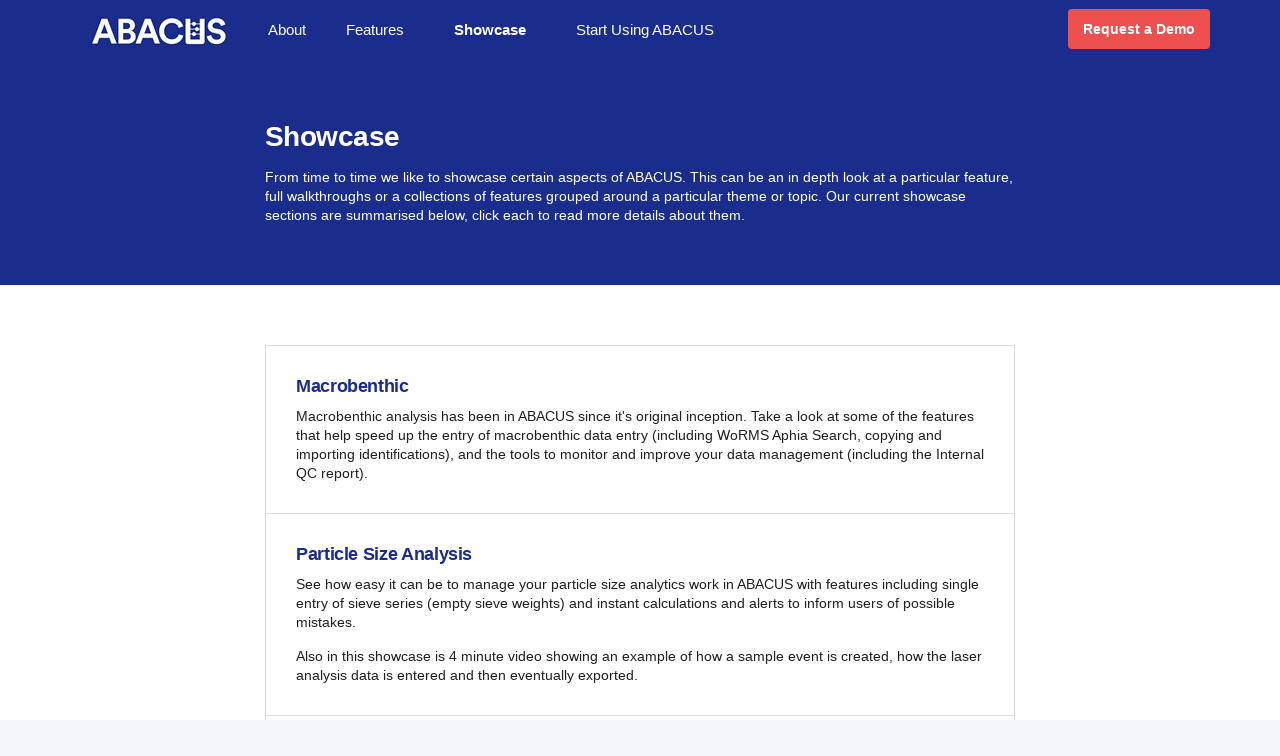

--- FILE ---
content_type: text/html; charset=utf-8
request_url: https://www.abacusprojects.co.uk/showcase/
body_size: 5698
content:

<!DOCTYPE html>
<!--[if lt IE 7 ]> <html lang="en" class="no-js ie6"> <![endif]-->
<!--[if IE 7 ]>    <html lang="en" class="no-js ie7"> <![endif]-->
<!--[if IE 8 ]>    <html lang="en" class="no-js ie8"> <![endif]-->
<!--[if IE 9 ]>    <html lang="en" class="no-js ie9"> <![endif]-->
<!--[if (gt IE 9)|!(IE)]><!-->
<html lang="en" class="no-js">
<!--<![endif]-->
<head>
    <meta charset="UTF-8">
    <meta name="viewport" content="width=device-width, initial-scale=1, maximum-scale=1, user-scalable=0">
    
    <link rel="canonical" href="https://www.abacusprojects.co.uk/showcase/"/>
    <title>ABACUS Showcase features</title>
    <meta name="description" content="From time to time we like to showcase certain aspects of ABACUS. This can be an in depth look at a particular feature, full walkthroughs or a collections of features grouped around a particular theme or topic.">
	<meta property="og:type" content="website">
    <meta property="og:title" content="ABACUS Showcase features" />
    <meta property="og:image" content="https://www.abacusprojects.co.uk/media/1031/abacus_logo.jpg" />
    <meta property="og:url" content="https://www.abacusprojects.co.uk/showcase/" />
    <meta property="og:description" content="From time to time we like to showcase certain aspects of ABACUS. This can be an in depth look at a particular feature, full walkthroughs or a collections of features grouped around a particular theme or topic." />
    <meta property="og:site_name" content="ABACUS" />

    <!-- WEB FONT -->
    <link href="//maxcdn.bootstrapcdn.com/font-awesome/4.3.0/css/font-awesome.min.css" rel="stylesheet" media="none" onload="this.media='all';">
    <link href="//code.ionicframework.com/ionicons/2.0.1/css/ionicons.min.css" rel="stylesheet" media="none" onload="this.media='all';">

    <!-- STYLESHEETS -->
    <link rel="stylesheet" href="//maxcdn.bootstrapcdn.com/bootstrap/3.3.7/css/bootstrap.min.css" integrity="sha384-BVYiiSIFeK1dGmJRAkycuHAHRg32OmUcww7on3RYdg4Va+PmSTsz/K68vbdEjh4u" crossorigin="anonymous">
    
    <!-- COMPILED STYLESHEETS -->
    <link rel="stylesheet" href="/css/usn-global.min.css" />

    <!-- INTERNAL STYLES -->
        <style>
        header #logo {
	        width: 276px; 
            height: 60px;
	    }

        header #logo a {
            width: 276px;
            height: 60px;
            background-image: url('/media/1042/abacus_logo_no_pad.jpg?width=276&amp;height=60');
            background-repeat:no-repeat; background-position:center;
        }

        @media only screen and (-webkit-min-device-pixel-ratio : 1.5), only screen and (min-device-pixel-ratio : 1.5), only screen and (-webkit-min-device-pixel-ratio : 2), only screen and (min-device-pixel-ratio : 2) {
            header #logo a {
                background-image: url('/media/1042/abacus_logo_no_pad.jpg');
                background-size: 276px 60px;
            }
        }
    </style>


    <!-- PDS COMPILED STYLES -->
    <link rel="stylesheet" href="/css/pds.min.css" />

    <!--[if IE]>
    <link rel="stylesheet" href="~/css/ie.css">
    <![endif]-->

    <!-- SCRIPTS -->
    <script src="//code.jquery.com/jquery-2.2.2.min.js" integrity="sha256-36cp2Co+/62rEAAYHLmRCPIych47CvdM+uTBJwSzWjI=" crossorigin="anonymous"></script>
    <script src="//cdnjs.cloudflare.com/ajax/libs/modernizr/2.8.3/modernizr.min.js"></script>
    <script src="//maxcdn.bootstrapcdn.com/bootstrap/3.3.7/js/bootstrap.min.js" integrity="sha384-Tc5IQib027qvyjSMfHjOMaLkfuWVxZxUPnCJA7l2mCWNIpG9mGCD8wGNIcPD7Txa" crossorigin="anonymous"></script>
    <script src="//cdnjs.cloudflare.com/ajax/libs/jquery-validate/1.15.0/jquery.validate.min.js"></script>
    <script src="//cdnjs.cloudflare.com/ajax/libs/jquery-validation-unobtrusive/3.2.6/jquery.validate.unobtrusive.min.js"></script>

    <script src="/scripts/plugins.js"></script>
    <script src="/scripts/application.js"></script>
    <script src="/scripts/jquery.unobtrusive-ajax.min.js"></script>

    <!-- ICONS -->
            <link rel="shortcut icon" href="/media/1042/abacus_logo_no_pad.jpg?width=32&height=32" type="image/jpg">
        <link rel="apple-touch-icon" sizes="57x57" href="/media/1042/abacus_logo_no_pad.jpg?width=57&height=57">
        <link rel="apple-touch-icon" sizes="60x60" href="/media/1042/abacus_logo_no_pad.jpg?width=60&height=60">
        <link rel="apple-touch-icon" sizes="72x72" href="/media/1042/abacus_logo_no_pad.jpg?width=72&height=72">
        <link rel="apple-touch-icon" sizes="76x76" href="/media/1042/abacus_logo_no_pad.jpg?width=76&height=76">
        <link rel="apple-touch-icon" sizes="114x114" href="/media/1042/abacus_logo_no_pad.jpg?width=114&height=114">
        <link rel="apple-touch-icon" sizes="120x120" href="/media/1042/abacus_logo_no_pad.jpg?width=120&height=120">
        <link rel="apple-touch-icon" sizes="144x144" href="/media/1042/abacus_logo_no_pad.jpg?width=144&height=144">
        <link rel="apple-touch-icon" sizes="152x152" href="/media/1042/abacus_logo_no_pad.jpg?width=152&height=152">
        <link rel="apple-touch-icon" sizes="180x180" href="/media/1042/abacus_logo_no_pad.jpg?width=180&height=180">
        <link rel="icon" type="image/png" href="/media/1042/abacus_logo_no_pad.jpg?width=16&height=16" sizes="16x16">
        <link rel="icon" type="image/png" href="/media/1042/abacus_logo_no_pad.jpg?width=32&height=32" sizes="32x32">
        <link rel="icon" type="image/png" href="/media/1042/abacus_logo_no_pad.jpg?width=96&height=96" sizes="96x96">
        <link rel="icon" type="image/png" href="/media/1042/abacus_logo_no_pad.jpg?width=192&height=192" sizes="192x192">
        <meta name="msapplication-square70x70logo" content="/media/1042/abacus_logo_no_pad.jpg?width=70&height=70" />
        <meta name="msapplication-square150x150logo" content="/media/1042/abacus_logo_no_pad.jpg?width=150&height=150" />
        <meta name="msapplication-wide310x150logo" content="/media/1042/abacus_logo_no_pad.jpg?width=310&height=150" />
        <meta name="msapplication-square310x310logo" content="/media/1042/abacus_logo_no_pad.jpg?width=310&height=310" />


    
    
    



    
        <script src="https://www.google.com/recaptcha/api.js"></script>
<!-- Global site tag (gtag.js) - Google Analytics -->
<script async src="https://www.googletagmanager.com/gtag/js?id=UA-175439308-1"></script>
<script>
  window.dataLayer = window.dataLayer || [];
  function gtag(){dataLayer.push(arguments);}
  gtag('js', new Date());

  gtag('config', 'UA-175439308-1');
</script>

</head>
<body 


     class="advanced-page   fixed-width "
>
    
    <a class="skip-to-content sr-only" href="#content">Skip to the content</a>
    <!-- SITE -->
    <div id="site">
        <!-- HEADER -->
        <header>
            <div class="container">
				<!-- ROW -->
                <div class="row">
                    <!-- LOGO -->
                    
                    
                    <!--// LOGO -->
                    <!-- EXPAND -->
                                <a href="/" class="pds-logo">
                                    <img src="/media/1042/abacus_logo_no_pad.jpg?anchor=center&amp;mode=crop&amp;height=30&amp;rnd=132412024080000000" />
                                </a>

                    <a class="expand"><span>Menu</span></a>
                    <!--// EXPAND -->
                    <!-- NAVIGATION -->
                    <div class="navigation">

                        <!-- REVEAL -->
                        <div class="reveal">

                            	
        <nav class="cta-link"><a class="btn c2-bg c5-text" href="/contact-us/"  >Request a Demo</a></nav>


                            
        <nav class="main">
            <ul>

                                <li class="pds-logo">
                                    <span >
                                        <a href="/">
                                            <img src="/media/1042/abacus_logo_no_pad.jpg?anchor=center&amp;mode=crop&amp;height=30&amp;rnd=132412024080000000" />
                                        </a>
                                    </span>
                                </li>


                        <li >
                            <span >
                                <a href="/about/"  >
                                    About
                                </a>
                            </span>
                        </li>
                        <li  class="has-child ">
                            <span >
                                <a href="/feature-list/"  >
                                    Features
                                </a>
                                    <i class="ion-chevron-down"></i>
                            </span>
    <ul>
            <li >
                <span >
                    <a href="/feature-list/recent-updates/">
Recent Updates                    </a>
                </span>
            </li>
            <li >
                <span >
                    <a href="/feature-list/future-features/">
Future Features                    </a>
                </span>
            </li>
    </ul>
                        </li>
                        <li  class="has-child ">
                            <span  class="active">
                                <a href="/showcase/"  >
                                    Showcase
                                </a>
                                    <i class="ion-chevron-down"></i>
                            </span>
    <ul>
            <li >
                <span >
                    <a href="/showcase/macrobenthic/">
Macrobenthic                    </a>
                </span>
            </li>
            <li >
                <span >
                    <a href="/showcase/psa/">
PSA                    </a>
                </span>
            </li>
            <li >
                <span >
                    <a href="/showcase/remote-working/">
Remote Working                    </a>
                </span>
            </li>
    </ul>
                        </li>
                        <li >
                            <span >
                                <a href="/start-using-abacus/"  >
                                    Start Using ABACUS
                                </a>
                            </span>
                        </li>
            </ul>
        </nav>




                            

                            

                        </div>
                        <!--// REVEAL -->
                    </div>
                    <!--// NAVIGATION -->
                </div>
				<!--// ROW -->
            </div>
        </header>
        <!--// HEADER -->
        
        <div id="content">

            



            




            <section class="content apc standard-components  c1-bg"  id="pos_1533">
                
            <div class="container"><div class="row"><div class="mid-col col-md-8 col-md-offset-2 col-sm-10 col-sm-offset-1 col-xs-12">
    <!-- PAGE COMPONENT TEXT -->
    <div class="spc textblock  " data-os-animation="fadeIn" data-os-animation-delay="0s" >
        <h1>Showcase</h1>
<p>From time to time we like to showcase certain aspects of ABACUS. This can be an in depth look at a particular feature, full walkthroughs or a collections of features grouped around a particular theme or topic. Our current showcase sections are summarised below, click each to read more details about them.</p>
    </div>
    <!--// PAGE COMPONENT TEXT -->
        </div></div></div>

            </section>



            <section class="content apc standard-components  c5-bg"  id="pos_1537">
                

            <div class="container"><div class="row"><div class="mid-col col-md-8 col-md-offset-2 col-sm-10 col-sm-offset-1 col-xs-12">
	<!-- PAGE COMPONENT RESOURCES -->
    <div class="spc resources  " data-os-animation="fadeIn" data-os-animation-delay="0s" >

        




            <div class="list-group">
                        <a href="/showcase/macrobenthic/"   class="item list-group-item c1-text">
                            <p class="heading c1-text">Macrobenthic<i class="ion-link pull-right after c1-text"></i></p>

                                <div class="text base-text"><p>Macrobenthic analysis has been in ABACUS since it's original inception. Take a look at some of the features that help speed up the entry of macrobenthic data entry (including WoRMS Aphia Search, copying and importing identifications), and the tools to monitor and improve your data management (including the Internal QC report).</p></div>

                        </a>
                        <a href="/showcase/psa/"   class="item list-group-item c1-text">
                            <p class="heading c1-text">Particle Size Analysis<i class="ion-link pull-right after c1-text"></i></p>

                                <div class="text base-text"><p>See how easy it can be to manage your particle size analytics work in ABACUS with features including single entry of sieve series (empty sieve weights) and instant calculations and alerts to inform users of possible mistakes.</p>
<p>Also in this showcase is 4 minute video showing an example of how a sample event is created, how the laser analysis data is entered and then eventually exported.</p></div>

                        </a>
                        <a href="/showcase/remote-working/"   class="item list-group-item c1-text">
                            <p class="heading c1-text">Remote working<i class="ion-link pull-right after c1-text"></i></p>

                                <div class="text base-text"><p>See the features available in ABACUS that allow staff to work remotely or from home. From fully customisable recording of sample storage (location, storage vessels, storage contents) to 'stock check' reports of sample locations and real time reports of sample processing progress.</p></div>

                        </a>
            </div>

        




    </div>
        </div></div></div>
	<!--// PAGE COMPONENT RESOURCES -->

            </section>



	




	

 
            


            
        </div>    

        <!-- BREADCRUMB -->
        
        <!--// BREADCRUMB -->

        <!-- FOOTER -->
        <footer>
            <div class="container">
                <!-- ROW -->
                <div class="row">
                    <div class="col-md-6 col-xs-12">
                        <!-- COMPANY DETAILS -->
                        	
        <div class="company-details">
		    <p class="heading">Contact</p>
	    		    <address>
			    <table border="0" class="pds-contact-info" style="width: 100%; border-collapse: collapse; height: 21px;">
<tbody>
<tr style="height: 21px;">
<td style="width: 50%; height: 21px;">
<p><strong>ABACUS</strong> is developed and maintained by <br /><a rel="noopener" href="https://ocean-ecology.com/" target="_blank" title="Ocean Ecology">Ocean Ecology</a><br /><span>River Office, Severnside Park,</span><br /><span>Epney, Gloucester</span><br /><span>GL2 7LN</span></p>
</td>
<td class="logo-td" style="width: 50%; height: 21px;"><img style="width: 0px; height: 0px;" src="/media/1053/oel_logo__transparent-1.jpg" alt="" data-udi="umb://media/38ef4dec1c5f443e98de1e92f56e0a36" /><img style="width: 158px; height: 110px;" src="/media/1054/main-logo.png?width=158&amp;height=110&amp;mode=max" alt="" data-udi="umb://media/80fc58b52aba49f9b9f64905e44ce785" /></td>
</tr>
</tbody>
</table>
		    </address>
        	                <p>Email. <a href="mailto:abacus@ocean-ecology.com">abacus@ocean-ecology.com</a></p>
	    </div> 

                        <!--// COMPANY DETAILS -->
                    </div>
                    <div class="col-md-4 col-xs-8">
                        	
        <nav class="quick-links">
	        <p class="heading">Read</p>
		            <ul class="row">
                        <li class="col-xs-6">
                            <a href="/about/"  >About ABACUS</a>
                        </li>
                        <li class="col-xs-6">
                            <a href="/feature-list/"  >Features</a>
                        </li>
                        <li class="col-xs-6">
                            <a href="/feature-list/future-features/"  >Planned Features</a>
                        </li>
                        <li class="col-xs-6">
                            <a href="/start-using-abacus/"  >Start Using ABACUS</a>
                        </li>
                        <li class="col-xs-6">
                            <a href="/showcase/psa/"  >Particle Size Analytics</a>
                        </li>
                        <li class="col-xs-6">
                            <a href="/showcase/remote-working/"  >Remote Working</a>
                        </li>
            </ul>
		</nav>

                    </div>
                    <div class="col-md-2 col-xs-4">
                        	
        <nav class="social">
	        <p class="heading">Follow</p>
		    <ul>
	            	            	            		                        	            	            	            	            <li class="vimeo"><a href="https://vimeo.com/user120985158" class="symbol" target="_blank" title="Link will open in a new window/tab">vimeo</a></li>
	                                                            		</ul>
    </nav>   

                    </div>
                </div>
                <!--// ROW -->
                <!-- ROW -->
                <div class="row">
                    <div class="col-xs-12">
                        <nav class="footer">
                            <ul>
                                <li class="copyright"><div>&copy; 2026 Ocean Ecology Ltd.</div></li>
                                	
		    <li>
                <a href="/sitemap/"  >Sitemap</a>                                       
		    </li>

                                
                            </ul>
                        </nav>
                    </div>
                </div>
                <!--// ROW -->
            </div>
        </footer>
        <!--// FOOTER -->
        <!-- BACK TO TOP -->
        <span id="top-link-block">
            <a class="btn c1-bg c5-text" href="#top" onclick="$('html,body').animate({scrollTop:0},'slow');return false;">
                <i class="ion-chevron-up"></i>
            </a>
        </span>
        <!--// BACK TO TOP -->
    </div>
    <!--// SITE -->
    
    


    

    
    
    
</body>
</html>

--- FILE ---
content_type: text/css
request_url: https://www.abacusprojects.co.uk/css/usn-global.min.css
body_size: 25335
content:
.slick-slider{position:relative;display:block;box-sizing:border-box;-moz-box-sizing:border-box;-webkit-touch-callout:none;-webkit-user-select:none;-khtml-user-select:none;-moz-user-select:none;-ms-user-select:none;user-select:none;-ms-touch-action:pan-y;touch-action:pan-y;-webkit-tap-highlight-color:transparent;z-index:0}.slick-slider *{outline:0 none!important}.slick-list{position:relative;overflow:hidden;display:block;margin:0;padding:0}.slick-list:focus{outline:none}.slick-list.dragging{cursor:pointer;cursor:hand}.slick-slide,.slick-slide img,.slick-slider .slick-list,.slick-track{-webkit-transform:translate3d(0, 0, 0);-moz-transform:translate3d(0, 0, 0);-ms-transform:translate3d(0, 0, 0);-o-transform:translate3d(0, 0, 0);transform:translate3d(0, 0, 0);z-index:0}.slick-track{position:relative;left:0;top:0;display:block;zoom:1}.slick-track:after,.slick-track:before{content:"";display:table}.slick-track:after{clear:both}.slick-loading .slick-track{visibility:hidden}.slick-slide{float:left;height:100%;min-height:1px;display:none}.slick-slide img{display:block}.slick-slide.slick-loading img{display:none}.slick-slide.dragging img{pointer-events:none}.slick-initialized .slick-slide{display:block}.slick-loading .slick-slide{visibility:hidden}.slick-vertical .slick-slide{display:block;height:auto}.slick-dots{position:absolute;bottom:-45px;list-style:none;display:block;text-align:center;padding:0;width:100%}.slick-dots li{position:relative;display:inline-block;height:20px;width:20px;margin:0 5px;padding:0;cursor:pointer}.slick-dots li button{border:0;background:transparent;display:block;height:20px;width:20px;outline:none;line-height:0;font-size:0;color:transparent;padding:5px;cursor:pointer}.slick-dots li button:focus,.slick-dots li button:hover{outline:none}.slick-dots li button:focus:before,.slick-dots li button:hover:before{opacity:1}.slick-dots li button:before{position:absolute;top:0;left:0;width:20px;height:20px;font-size:6px;line-height:20px;text-align:center;color:black;opacity:0.25;-webkit-font-smoothing:antialiased;-moz-osx-font-smoothing:grayscale}.slick-dots li.slick-active button:before{color:black;opacity:0.75}.ekko-lightbox-container{position:relative}.ekko-lightbox-nav-overlay{position:absolute;top:0;left:0;z-index:100;width:100%;height:100%}.ekko-lightbox-nav-overlay a{width:49%;height:100%;z-index:100;display:block}.ekko-lightbox .ion-chevron-left{float:left}.ekko-lightbox .ion-chevron-right{float:right}.ekko-lightbox-nav-overlay a:before{position:absolute;top:50%;z-index:100;display:block;width:50px;height:50px;font-size:20px;text-align:center;line-height:52px!important;color:white;background-color:#1a2d8d;transform:translateY(-50%);transition:background-color 0.3s ease-in-out 0s}.ekko-lightbox-nav-overlay .ion-chevron-left:before{left:0}.ekko-lightbox-nav-overlay a.ion-chevron-right:before{right:0}html.no-touch .ekko-lightbox-nav-overlay a:hover:before{text-decoration:none;color:white;background-color:#162677}.ekko-lightbox .modal-footer{text-align:left}.modal-backdrop.in{opacity:0.85;background-color:black}.ekko-lightbox .modal-content{box-shadow:none;border-radius:0;border:none;background-color:transparent}.ekko-lightbox .modal-header{border:0;padding-left:0;padding-right:0}.ekko-lightbox .modal-header .close{opacity:0.5;color:white;text-shadow:0;margin-top:-10px;font-size:30px}.ekko-lightbox .modal-header .close:hover{opacity:1}.ekko-lightbox .modal-header h4.modal-title{color:white;padding:0}.ekko-lightbox .modal-body{padding:0}.ekko-lightbox .modal-footer{opacity:0.9;border:0;color:white;padding:0;margin:16px 0}.ekko-lightbox-nav-overlay a{opacity:0.9;text-shadow:none}.ekko-lightbox .modal-dialog{padding:15px}.ekko-lightbox{padding:60px 15px 15px;margin:0 auto;width:auto}.ekko-lightbox .modal-body,.ekko-lightbox .modal-content,.ekko-lightbox .modal-dialog,.ekko-lightbox .modal-footer,.ekko-lightbox .modal-header{min-width:100%;padding:0;margin:0 auto}.ekko-lightbox .modal-header{padding:10px 0}.ekko-lightbox .modal-footer{padding:20px 0}@media (min-width:1200px){.ekko-lightbox .modal-body,.ekko-lightbox .modal-content,.ekko-lightbox .modal-dialog,.ekko-lightbox .modal-footer,.ekko-lightbox .modal-header{min-width:1140px;max-width:1140px}}.animated{-webkit-animation-duration:1.25s;animation-duration:1.25s;-webkit-animation-fill-mode:both;animation-fill-mode:both}.animated.infinite{-webkit-animation-iteration-count:infinite;animation-iteration-count:infinite}.animated.hinge{-webkit-animation-duration:2s;animation-duration:2s}.animated.bounceIn,.animated.bounceOut,.animated.flipOutX,.animated.flipOutY{-webkit-animation-duration:.75s;animation-duration:.75s}@-webkit-keyframes bounce{0%,20%,53%,80%,to{-webkit-transition-timing-function:cubic-bezier(0.215, 0.61, 0.355, 1);transition-timing-function:cubic-bezier(0.215, 0.61, 0.355, 1);-webkit-transform:translate3d(0, 0, 0);transform:translate3d(0, 0, 0)}40%,43%{-webkit-transition-timing-function:cubic-bezier(0.755, 0.05, 0.855, 0.06);transition-timing-function:cubic-bezier(0.755, 0.05, 0.855, 0.06);-webkit-transform:translate3d(0, -30px, 0);transform:translate3d(0, -30px, 0)}70%{-webkit-transition-timing-function:cubic-bezier(0.755, 0.05, 0.855, 0.06);transition-timing-function:cubic-bezier(0.755, 0.05, 0.855, 0.06);-webkit-transform:translate3d(0, -15px, 0);transform:translate3d(0, -15px, 0)}90%{-webkit-transform:translate3d(0, -4px, 0);transform:translate3d(0, -4px, 0)}}@keyframes bounce{0%,20%,53%,80%,to{-webkit-transition-timing-function:cubic-bezier(0.215, 0.61, 0.355, 1);transition-timing-function:cubic-bezier(0.215, 0.61, 0.355, 1);-webkit-transform:translate3d(0, 0, 0);transform:translate3d(0, 0, 0)}40%,43%{-webkit-transition-timing-function:cubic-bezier(0.755, 0.05, 0.855, 0.06);transition-timing-function:cubic-bezier(0.755, 0.05, 0.855, 0.06);-webkit-transform:translate3d(0, -30px, 0);transform:translate3d(0, -30px, 0)}70%{-webkit-transition-timing-function:cubic-bezier(0.755, 0.05, 0.855, 0.06);transition-timing-function:cubic-bezier(0.755, 0.05, 0.855, 0.06);-webkit-transform:translate3d(0, -15px, 0);transform:translate3d(0, -15px, 0)}90%{-webkit-transform:translate3d(0, -4px, 0);transform:translate3d(0, -4px, 0)}}.bounce{-webkit-animation-name:bounce;animation-name:bounce;-webkit-transform-origin:center bottom;transform-origin:center bottom}@-webkit-keyframes flash{0%,50%,to{opacity:1}25%,75%{opacity:0}}@keyframes flash{0%,50%,to{opacity:1}25%,75%{opacity:0}}.flash{-webkit-animation-name:flash;animation-name:flash}@-webkit-keyframes pulse{0%{-webkit-transform:scale3d(1, 1, 1);transform:scale3d(1, 1, 1)}50%{-webkit-transform:scale3d(1.05, 1.05, 1.05);transform:scale3d(1.05, 1.05, 1.05)}to{-webkit-transform:scale3d(1, 1, 1);transform:scale3d(1, 1, 1)}}@keyframes pulse{0%{-webkit-transform:scale3d(1, 1, 1);transform:scale3d(1, 1, 1)}50%{-webkit-transform:scale3d(1.05, 1.05, 1.05);transform:scale3d(1.05, 1.05, 1.05)}to{-webkit-transform:scale3d(1, 1, 1);transform:scale3d(1, 1, 1)}}.pulse{-webkit-animation-name:pulse;animation-name:pulse}@-webkit-keyframes rubberBand{0%{-webkit-transform:scale3d(1, 1, 1);transform:scale3d(1, 1, 1)}30%{-webkit-transform:scale3d(1.25, 0.75, 1);transform:scale3d(1.25, 0.75, 1)}40%{-webkit-transform:scale3d(0.75, 1.25, 1);transform:scale3d(0.75, 1.25, 1)}50%{-webkit-transform:scale3d(1.15, 0.85, 1);transform:scale3d(1.15, 0.85, 1)}65%{-webkit-transform:scale3d(0.95, 1.05, 1);transform:scale3d(0.95, 1.05, 1)}75%{-webkit-transform:scale3d(1.05, 0.95, 1);transform:scale3d(1.05, 0.95, 1)}to{-webkit-transform:scale3d(1, 1, 1);transform:scale3d(1, 1, 1)}}@keyframes rubberBand{0%{-webkit-transform:scale3d(1, 1, 1);transform:scale3d(1, 1, 1)}30%{-webkit-transform:scale3d(1.25, 0.75, 1);transform:scale3d(1.25, 0.75, 1)}40%{-webkit-transform:scale3d(0.75, 1.25, 1);transform:scale3d(0.75, 1.25, 1)}50%{-webkit-transform:scale3d(1.15, 0.85, 1);transform:scale3d(1.15, 0.85, 1)}65%{-webkit-transform:scale3d(0.95, 1.05, 1);transform:scale3d(0.95, 1.05, 1)}75%{-webkit-transform:scale3d(1.05, 0.95, 1);transform:scale3d(1.05, 0.95, 1)}to{-webkit-transform:scale3d(1, 1, 1);transform:scale3d(1, 1, 1)}}.rubberBand{-webkit-animation-name:rubberBand;animation-name:rubberBand}@-webkit-keyframes shake{0%,to{-webkit-transform:translate3d(0, 0, 0);transform:translate3d(0, 0, 0)}10%,30%,50%,70%,90%{-webkit-transform:translate3d(-10px, 0, 0);transform:translate3d(-10px, 0, 0)}20%,40%,60%,80%{-webkit-transform:translate3d(10px, 0, 0);transform:translate3d(10px, 0, 0)}}@keyframes shake{0%,to{-webkit-transform:translate3d(0, 0, 0);transform:translate3d(0, 0, 0)}10%,30%,50%,70%,90%{-webkit-transform:translate3d(-10px, 0, 0);transform:translate3d(-10px, 0, 0)}20%,40%,60%,80%{-webkit-transform:translate3d(10px, 0, 0);transform:translate3d(10px, 0, 0)}}.shake{-webkit-animation-name:shake;animation-name:shake}@-webkit-keyframes swing{20%{-webkit-transform:rotate3d(0, 0, 1, 15deg);transform:rotate3d(0, 0, 1, 15deg)}40%{-webkit-transform:rotate3d(0, 0, 1, -10deg);transform:rotate3d(0, 0, 1, -10deg)}60%{-webkit-transform:rotate3d(0, 0, 1, 5deg);transform:rotate3d(0, 0, 1, 5deg)}80%{-webkit-transform:rotate3d(0, 0, 1, -5deg);transform:rotate3d(0, 0, 1, -5deg)}to{-webkit-transform:rotate3d(0, 0, 1, 0deg);transform:rotate3d(0, 0, 1, 0deg)}}@keyframes swing{20%{-webkit-transform:rotate3d(0, 0, 1, 15deg);transform:rotate3d(0, 0, 1, 15deg)}40%{-webkit-transform:rotate3d(0, 0, 1, -10deg);transform:rotate3d(0, 0, 1, -10deg)}60%{-webkit-transform:rotate3d(0, 0, 1, 5deg);transform:rotate3d(0, 0, 1, 5deg)}80%{-webkit-transform:rotate3d(0, 0, 1, -5deg);transform:rotate3d(0, 0, 1, -5deg)}to{-webkit-transform:rotate3d(0, 0, 1, 0deg);transform:rotate3d(0, 0, 1, 0deg)}}.swing{-webkit-transform-origin:top center;transform-origin:top center;-webkit-animation-name:swing;animation-name:swing}@-webkit-keyframes tada{0%{-webkit-transform:scale3d(1, 1, 1);transform:scale3d(1, 1, 1)}10%,20%{-webkit-transform:scale3d(0.9, 0.9, 0.9) rotate3d(0, 0, 1, -3deg);transform:scale3d(0.9, 0.9, 0.9) rotate3d(0, 0, 1, -3deg)}30%,50%,70%,90%{-webkit-transform:scale3d(1.1, 1.1, 1.1) rotate3d(0, 0, 1, 3deg);transform:scale3d(1.1, 1.1, 1.1) rotate3d(0, 0, 1, 3deg)}40%,60%,80%{-webkit-transform:scale3d(1.1, 1.1, 1.1) rotate3d(0, 0, 1, -3deg);transform:scale3d(1.1, 1.1, 1.1) rotate3d(0, 0, 1, -3deg)}to{-webkit-transform:scale3d(1, 1, 1);transform:scale3d(1, 1, 1)}}@keyframes tada{0%{-webkit-transform:scale3d(1, 1, 1);transform:scale3d(1, 1, 1)}10%,20%{-webkit-transform:scale3d(0.9, 0.9, 0.9) rotate3d(0, 0, 1, -3deg);transform:scale3d(0.9, 0.9, 0.9) rotate3d(0, 0, 1, -3deg)}30%,50%,70%,90%{-webkit-transform:scale3d(1.1, 1.1, 1.1) rotate3d(0, 0, 1, 3deg);transform:scale3d(1.1, 1.1, 1.1) rotate3d(0, 0, 1, 3deg)}40%,60%,80%{-webkit-transform:scale3d(1.1, 1.1, 1.1) rotate3d(0, 0, 1, -3deg);transform:scale3d(1.1, 1.1, 1.1) rotate3d(0, 0, 1, -3deg)}to{-webkit-transform:scale3d(1, 1, 1);transform:scale3d(1, 1, 1)}}.tada{-webkit-animation-name:tada;animation-name:tada}@-webkit-keyframes wobble{0%{-webkit-transform:none;transform:none}15%{-webkit-transform:translate3d(-25%, 0, 0) rotate3d(0, 0, 1, -5deg);transform:translate3d(-25%, 0, 0) rotate3d(0, 0, 1, -5deg)}30%{-webkit-transform:translate3d(20%, 0, 0) rotate3d(0, 0, 1, 3deg);transform:translate3d(20%, 0, 0) rotate3d(0, 0, 1, 3deg)}45%{-webkit-transform:translate3d(-15%, 0, 0) rotate3d(0, 0, 1, -3deg);transform:translate3d(-15%, 0, 0) rotate3d(0, 0, 1, -3deg)}60%{-webkit-transform:translate3d(10%, 0, 0) rotate3d(0, 0, 1, 2deg);transform:translate3d(10%, 0, 0) rotate3d(0, 0, 1, 2deg)}75%{-webkit-transform:translate3d(-5%, 0, 0) rotate3d(0, 0, 1, -1deg);transform:translate3d(-5%, 0, 0) rotate3d(0, 0, 1, -1deg)}to{-webkit-transform:none;transform:none}}@keyframes wobble{0%{-webkit-transform:none;transform:none}15%{-webkit-transform:translate3d(-25%, 0, 0) rotate3d(0, 0, 1, -5deg);transform:translate3d(-25%, 0, 0) rotate3d(0, 0, 1, -5deg)}30%{-webkit-transform:translate3d(20%, 0, 0) rotate3d(0, 0, 1, 3deg);transform:translate3d(20%, 0, 0) rotate3d(0, 0, 1, 3deg)}45%{-webkit-transform:translate3d(-15%, 0, 0) rotate3d(0, 0, 1, -3deg);transform:translate3d(-15%, 0, 0) rotate3d(0, 0, 1, -3deg)}60%{-webkit-transform:translate3d(10%, 0, 0) rotate3d(0, 0, 1, 2deg);transform:translate3d(10%, 0, 0) rotate3d(0, 0, 1, 2deg)}75%{-webkit-transform:translate3d(-5%, 0, 0) rotate3d(0, 0, 1, -1deg);transform:translate3d(-5%, 0, 0) rotate3d(0, 0, 1, -1deg)}to{-webkit-transform:none;transform:none}}.wobble{-webkit-animation-name:wobble;animation-name:wobble}@-webkit-keyframes bounceIn{0%,20%,40%,60%,80%,to{-webkit-transition-timing-function:cubic-bezier(0.215, 0.61, 0.355, 1);transition-timing-function:cubic-bezier(0.215, 0.61, 0.355, 1)}0%{opacity:0;-webkit-transform:scale3d(0.3, 0.3, 0.3);transform:scale3d(0.3, 0.3, 0.3)}20%{-webkit-transform:scale3d(1.1, 1.1, 1.1);transform:scale3d(1.1, 1.1, 1.1)}40%{-webkit-transform:scale3d(0.9, 0.9, 0.9);transform:scale3d(0.9, 0.9, 0.9)}60%{opacity:1;-webkit-transform:scale3d(1.03, 1.03, 1.03);transform:scale3d(1.03, 1.03, 1.03)}80%{-webkit-transform:scale3d(0.97, 0.97, 0.97);transform:scale3d(0.97, 0.97, 0.97)}to{opacity:1;-webkit-transform:scale3d(1, 1, 1);transform:scale3d(1, 1, 1)}}@keyframes bounceIn{0%,20%,40%,60%,80%,to{-webkit-transition-timing-function:cubic-bezier(0.215, 0.61, 0.355, 1);transition-timing-function:cubic-bezier(0.215, 0.61, 0.355, 1)}0%{opacity:0;-webkit-transform:scale3d(0.3, 0.3, 0.3);transform:scale3d(0.3, 0.3, 0.3)}20%{-webkit-transform:scale3d(1.1, 1.1, 1.1);transform:scale3d(1.1, 1.1, 1.1)}40%{-webkit-transform:scale3d(0.9, 0.9, 0.9);transform:scale3d(0.9, 0.9, 0.9)}60%{opacity:1;-webkit-transform:scale3d(1.03, 1.03, 1.03);transform:scale3d(1.03, 1.03, 1.03)}80%{-webkit-transform:scale3d(0.97, 0.97, 0.97);transform:scale3d(0.97, 0.97, 0.97)}to{opacity:1;-webkit-transform:scale3d(1, 1, 1);transform:scale3d(1, 1, 1)}}.bounceIn{-webkit-animation-name:bounceIn;animation-name:bounceIn}@-webkit-keyframes bounceInDown{0%,60%,75%,90%,to{-webkit-transition-timing-function:cubic-bezier(0.215, 0.61, 0.355, 1);transition-timing-function:cubic-bezier(0.215, 0.61, 0.355, 1)}0%{opacity:0;-webkit-transform:translate3d(0, -3000px, 0);transform:translate3d(0, -3000px, 0)}60%{opacity:1;-webkit-transform:translate3d(0, 25px, 0);transform:translate3d(0, 25px, 0)}75%{-webkit-transform:translate3d(0, -10px, 0);transform:translate3d(0, -10px, 0)}90%{-webkit-transform:translate3d(0, 5px, 0);transform:translate3d(0, 5px, 0)}to{-webkit-transform:none;transform:none}}@keyframes bounceInDown{0%,60%,75%,90%,to{-webkit-transition-timing-function:cubic-bezier(0.215, 0.61, 0.355, 1);transition-timing-function:cubic-bezier(0.215, 0.61, 0.355, 1)}0%{opacity:0;-webkit-transform:translate3d(0, -3000px, 0);transform:translate3d(0, -3000px, 0)}60%{opacity:1;-webkit-transform:translate3d(0, 25px, 0);transform:translate3d(0, 25px, 0)}75%{-webkit-transform:translate3d(0, -10px, 0);transform:translate3d(0, -10px, 0)}90%{-webkit-transform:translate3d(0, 5px, 0);transform:translate3d(0, 5px, 0)}to{-webkit-transform:none;transform:none}}.bounceInDown{-webkit-animation-name:bounceInDown;animation-name:bounceInDown}@-webkit-keyframes bounceInLeft{0%,60%,75%,90%,to{-webkit-transition-timing-function:cubic-bezier(0.215, 0.61, 0.355, 1);transition-timing-function:cubic-bezier(0.215, 0.61, 0.355, 1)}0%{opacity:0;-webkit-transform:translate3d(-3000px, 0, 0);transform:translate3d(-3000px, 0, 0)}60%{opacity:1;-webkit-transform:translate3d(25px, 0, 0);transform:translate3d(25px, 0, 0)}75%{-webkit-transform:translate3d(-10px, 0, 0);transform:translate3d(-10px, 0, 0)}90%{-webkit-transform:translate3d(5px, 0, 0);transform:translate3d(5px, 0, 0)}to{-webkit-transform:none;transform:none}}@keyframes bounceInLeft{0%,60%,75%,90%,to{-webkit-transition-timing-function:cubic-bezier(0.215, 0.61, 0.355, 1);transition-timing-function:cubic-bezier(0.215, 0.61, 0.355, 1)}0%{opacity:0;-webkit-transform:translate3d(-3000px, 0, 0);transform:translate3d(-3000px, 0, 0)}60%{opacity:1;-webkit-transform:translate3d(25px, 0, 0);transform:translate3d(25px, 0, 0)}75%{-webkit-transform:translate3d(-10px, 0, 0);transform:translate3d(-10px, 0, 0)}90%{-webkit-transform:translate3d(5px, 0, 0);transform:translate3d(5px, 0, 0)}to{-webkit-transform:none;transform:none}}.bounceInLeft{-webkit-animation-name:bounceInLeft;animation-name:bounceInLeft}@-webkit-keyframes bounceInRight{0%,60%,75%,90%,to{-webkit-transition-timing-function:cubic-bezier(0.215, 0.61, 0.355, 1);transition-timing-function:cubic-bezier(0.215, 0.61, 0.355, 1)}0%{opacity:0;-webkit-transform:translate3d(3000px, 0, 0);transform:translate3d(3000px, 0, 0)}60%{opacity:1;-webkit-transform:translate3d(-25px, 0, 0);transform:translate3d(-25px, 0, 0)}75%{-webkit-transform:translate3d(10px, 0, 0);transform:translate3d(10px, 0, 0)}90%{-webkit-transform:translate3d(-5px, 0, 0);transform:translate3d(-5px, 0, 0)}to{-webkit-transform:none;transform:none}}@keyframes bounceInRight{0%,60%,75%,90%,to{-webkit-transition-timing-function:cubic-bezier(0.215, 0.61, 0.355, 1);transition-timing-function:cubic-bezier(0.215, 0.61, 0.355, 1)}0%{opacity:0;-webkit-transform:translate3d(3000px, 0, 0);transform:translate3d(3000px, 0, 0)}60%{opacity:1;-webkit-transform:translate3d(-25px, 0, 0);transform:translate3d(-25px, 0, 0)}75%{-webkit-transform:translate3d(10px, 0, 0);transform:translate3d(10px, 0, 0)}90%{-webkit-transform:translate3d(-5px, 0, 0);transform:translate3d(-5px, 0, 0)}to{-webkit-transform:none;transform:none}}.bounceInRight{-webkit-animation-name:bounceInRight;animation-name:bounceInRight}@-webkit-keyframes bounceInUp{0%,60%,75%,90%,to{-webkit-transition-timing-function:cubic-bezier(0.215, 0.61, 0.355, 1);transition-timing-function:cubic-bezier(0.215, 0.61, 0.355, 1)}0%{opacity:0;-webkit-transform:translate3d(0, 3000px, 0);transform:translate3d(0, 3000px, 0)}60%{opacity:1;-webkit-transform:translate3d(0, -20px, 0);transform:translate3d(0, -20px, 0)}75%{-webkit-transform:translate3d(0, 10px, 0);transform:translate3d(0, 10px, 0)}90%{-webkit-transform:translate3d(0, -5px, 0);transform:translate3d(0, -5px, 0)}to{-webkit-transform:translate3d(0, 0, 0);transform:translate3d(0, 0, 0)}}@keyframes bounceInUp{0%,60%,75%,90%,to{-webkit-transition-timing-function:cubic-bezier(0.215, 0.61, 0.355, 1);transition-timing-function:cubic-bezier(0.215, 0.61, 0.355, 1)}0%{opacity:0;-webkit-transform:translate3d(0, 3000px, 0);transform:translate3d(0, 3000px, 0)}60%{opacity:1;-webkit-transform:translate3d(0, -20px, 0);transform:translate3d(0, -20px, 0)}75%{-webkit-transform:translate3d(0, 10px, 0);transform:translate3d(0, 10px, 0)}90%{-webkit-transform:translate3d(0, -5px, 0);transform:translate3d(0, -5px, 0)}to{-webkit-transform:translate3d(0, 0, 0);transform:translate3d(0, 0, 0)}}.bounceInUp{-webkit-animation-name:bounceInUp;animation-name:bounceInUp}@-webkit-keyframes bounceOut{20%{-webkit-transform:scale3d(0.9, 0.9, 0.9);transform:scale3d(0.9, 0.9, 0.9)}50%,55%{opacity:1;-webkit-transform:scale3d(1.1, 1.1, 1.1);transform:scale3d(1.1, 1.1, 1.1)}to{opacity:0;-webkit-transform:scale3d(0.3, 0.3, 0.3);transform:scale3d(0.3, 0.3, 0.3)}}@keyframes bounceOut{20%{-webkit-transform:scale3d(0.9, 0.9, 0.9);transform:scale3d(0.9, 0.9, 0.9)}50%,55%{opacity:1;-webkit-transform:scale3d(1.1, 1.1, 1.1);transform:scale3d(1.1, 1.1, 1.1)}to{opacity:0;-webkit-transform:scale3d(0.3, 0.3, 0.3);transform:scale3d(0.3, 0.3, 0.3)}}.bounceOut{-webkit-animation-name:bounceOut;animation-name:bounceOut}@-webkit-keyframes bounceOutDown{20%{-webkit-transform:translate3d(0, 10px, 0);transform:translate3d(0, 10px, 0)}40%,45%{opacity:1;-webkit-transform:translate3d(0, -20px, 0);transform:translate3d(0, -20px, 0)}to{opacity:0;-webkit-transform:translate3d(0, 2000px, 0);transform:translate3d(0, 2000px, 0)}}@keyframes bounceOutDown{20%{-webkit-transform:translate3d(0, 10px, 0);transform:translate3d(0, 10px, 0)}40%,45%{opacity:1;-webkit-transform:translate3d(0, -20px, 0);transform:translate3d(0, -20px, 0)}to{opacity:0;-webkit-transform:translate3d(0, 2000px, 0);transform:translate3d(0, 2000px, 0)}}.bounceOutDown{-webkit-animation-name:bounceOutDown;animation-name:bounceOutDown}@-webkit-keyframes bounceOutLeft{20%{opacity:1;-webkit-transform:translate3d(20px, 0, 0);transform:translate3d(20px, 0, 0)}to{opacity:0;-webkit-transform:translate3d(-2000px, 0, 0);transform:translate3d(-2000px, 0, 0)}}@keyframes bounceOutLeft{20%{opacity:1;-webkit-transform:translate3d(20px, 0, 0);transform:translate3d(20px, 0, 0)}to{opacity:0;-webkit-transform:translate3d(-2000px, 0, 0);transform:translate3d(-2000px, 0, 0)}}.bounceOutLeft{-webkit-animation-name:bounceOutLeft;animation-name:bounceOutLeft}@-webkit-keyframes bounceOutRight{20%{opacity:1;-webkit-transform:translate3d(-20px, 0, 0);transform:translate3d(-20px, 0, 0)}to{opacity:0;-webkit-transform:translate3d(2000px, 0, 0);transform:translate3d(2000px, 0, 0)}}@keyframes bounceOutRight{20%{opacity:1;-webkit-transform:translate3d(-20px, 0, 0);transform:translate3d(-20px, 0, 0)}to{opacity:0;-webkit-transform:translate3d(2000px, 0, 0);transform:translate3d(2000px, 0, 0)}}.bounceOutRight{-webkit-animation-name:bounceOutRight;animation-name:bounceOutRight}@-webkit-keyframes bounceOutUp{20%{-webkit-transform:translate3d(0, -10px, 0);transform:translate3d(0, -10px, 0)}40%,45%{opacity:1;-webkit-transform:translate3d(0, 20px, 0);transform:translate3d(0, 20px, 0)}to{opacity:0;-webkit-transform:translate3d(0, -2000px, 0);transform:translate3d(0, -2000px, 0)}}@keyframes bounceOutUp{20%{-webkit-transform:translate3d(0, -10px, 0);transform:translate3d(0, -10px, 0)}40%,45%{opacity:1;-webkit-transform:translate3d(0, 20px, 0);transform:translate3d(0, 20px, 0)}to{opacity:0;-webkit-transform:translate3d(0, -2000px, 0);transform:translate3d(0, -2000px, 0)}}.bounceOutUp{-webkit-animation-name:bounceOutUp;animation-name:bounceOutUp}@-webkit-keyframes fadeIn{0%{opacity:0}to{opacity:1}}@keyframes fadeIn{0%{opacity:0}to{opacity:1}}.fadeIn{-webkit-animation-name:fadeIn;animation-name:fadeIn}@-webkit-keyframes fadeInDown{0%{opacity:0;-webkit-transform:translate3d(0, -100%, 0);transform:translate3d(0, -100%, 0)}to{opacity:1;-webkit-transform:none;transform:none}}@keyframes fadeInDown{0%{opacity:0;-webkit-transform:translate3d(0, -100%, 0);transform:translate3d(0, -100%, 0)}to{opacity:1;-webkit-transform:none;transform:none}}.fadeInDown{-webkit-animation-name:fadeInDown;animation-name:fadeInDown}@-webkit-keyframes fadeInDownBig{0%{opacity:0;-webkit-transform:translate3d(0, -2000px, 0);transform:translate3d(0, -2000px, 0)}to{opacity:1;-webkit-transform:none;transform:none}}@keyframes fadeInDownBig{0%{opacity:0;-webkit-transform:translate3d(0, -2000px, 0);transform:translate3d(0, -2000px, 0)}to{opacity:1;-webkit-transform:none;transform:none}}.fadeInDownBig{-webkit-animation-name:fadeInDownBig;animation-name:fadeInDownBig}@-webkit-keyframes fadeInLeft{0%{opacity:0;-webkit-transform:translate3d(-100%, 0, 0);transform:translate3d(-100%, 0, 0)}to{opacity:1;-webkit-transform:none;transform:none}}@keyframes fadeInLeft{0%{opacity:0;-webkit-transform:translate3d(-100%, 0, 0);transform:translate3d(-100%, 0, 0)}to{opacity:1;-webkit-transform:none;transform:none}}.fadeInLeft{-webkit-animation-name:fadeInLeft;animation-name:fadeInLeft}@-webkit-keyframes fadeInLeftBig{0%{opacity:0;-webkit-transform:translate3d(-2000px, 0, 0);transform:translate3d(-2000px, 0, 0)}to{opacity:1;-webkit-transform:none;transform:none}}@keyframes fadeInLeftBig{0%{opacity:0;-webkit-transform:translate3d(-2000px, 0, 0);transform:translate3d(-2000px, 0, 0)}to{opacity:1;-webkit-transform:none;transform:none}}.fadeInLeftBig{-webkit-animation-name:fadeInLeftBig;animation-name:fadeInLeftBig}@-webkit-keyframes fadeInRight{0%{opacity:0;-webkit-transform:translate3d(100%, 0, 0);transform:translate3d(100%, 0, 0)}to{opacity:1;-webkit-transform:none;transform:none}}@keyframes fadeInRight{0%{opacity:0;-webkit-transform:translate3d(100%, 0, 0);transform:translate3d(100%, 0, 0)}to{opacity:1;-webkit-transform:none;transform:none}}.fadeInRight{-webkit-animation-name:fadeInRight;animation-name:fadeInRight}@-webkit-keyframes fadeInRightBig{0%{opacity:0;-webkit-transform:translate3d(2000px, 0, 0);transform:translate3d(2000px, 0, 0)}to{opacity:1;-webkit-transform:none;transform:none}}@keyframes fadeInRightBig{0%{opacity:0;-webkit-transform:translate3d(2000px, 0, 0);transform:translate3d(2000px, 0, 0)}to{opacity:1;-webkit-transform:none;transform:none}}.fadeInRightBig{-webkit-animation-name:fadeInRightBig;animation-name:fadeInRightBig}@-webkit-keyframes fadeInUp{0%{opacity:0;-webkit-transform:translate3d(0, 100%, 0);transform:translate3d(0, 100%, 0)}to{opacity:1;-webkit-transform:none;transform:none}}@keyframes fadeInUp{0%{opacity:0;-webkit-transform:translate3d(0, 100%, 0);transform:translate3d(0, 100%, 0)}to{opacity:1;-webkit-transform:none;transform:none}}.fadeInUp{-webkit-animation-name:fadeInUp;animation-name:fadeInUp}@-webkit-keyframes fadeInUpBig{0%{opacity:0;-webkit-transform:translate3d(0, 2000px, 0);transform:translate3d(0, 2000px, 0)}to{opacity:1;-webkit-transform:none;transform:none}}@keyframes fadeInUpBig{0%{opacity:0;-webkit-transform:translate3d(0, 2000px, 0);transform:translate3d(0, 2000px, 0)}to{opacity:1;-webkit-transform:none;transform:none}}.fadeInUpBig{-webkit-animation-name:fadeInUpBig;animation-name:fadeInUpBig}@-webkit-keyframes fadeOut{0%{opacity:1}to{opacity:0}}@keyframes fadeOut{0%{opacity:1}to{opacity:0}}.fadeOut{-webkit-animation-name:fadeOut;animation-name:fadeOut}@-webkit-keyframes fadeOutDown{0%{opacity:1}to{opacity:0;-webkit-transform:translate3d(0, 100%, 0);transform:translate3d(0, 100%, 0)}}@keyframes fadeOutDown{0%{opacity:1}to{opacity:0;-webkit-transform:translate3d(0, 100%, 0);transform:translate3d(0, 100%, 0)}}.fadeOutDown{-webkit-animation-name:fadeOutDown;animation-name:fadeOutDown}@-webkit-keyframes fadeOutDownBig{0%{opacity:1}to{opacity:0;-webkit-transform:translate3d(0, 2000px, 0);transform:translate3d(0, 2000px, 0)}}@keyframes fadeOutDownBig{0%{opacity:1}to{opacity:0;-webkit-transform:translate3d(0, 2000px, 0);transform:translate3d(0, 2000px, 0)}}.fadeOutDownBig{-webkit-animation-name:fadeOutDownBig;animation-name:fadeOutDownBig}@-webkit-keyframes fadeOutLeft{0%{opacity:1}to{opacity:0;-webkit-transform:translate3d(-100%, 0, 0);transform:translate3d(-100%, 0, 0)}}@keyframes fadeOutLeft{0%{opacity:1}to{opacity:0;-webkit-transform:translate3d(-100%, 0, 0);transform:translate3d(-100%, 0, 0)}}.fadeOutLeft{-webkit-animation-name:fadeOutLeft;animation-name:fadeOutLeft}@-webkit-keyframes fadeOutLeftBig{0%{opacity:1}to{opacity:0;-webkit-transform:translate3d(-2000px, 0, 0);transform:translate3d(-2000px, 0, 0)}}@keyframes fadeOutLeftBig{0%{opacity:1}to{opacity:0;-webkit-transform:translate3d(-2000px, 0, 0);transform:translate3d(-2000px, 0, 0)}}.fadeOutLeftBig{-webkit-animation-name:fadeOutLeftBig;animation-name:fadeOutLeftBig}@-webkit-keyframes fadeOutRight{0%{opacity:1}to{opacity:0;-webkit-transform:translate3d(100%, 0, 0);transform:translate3d(100%, 0, 0)}}@keyframes fadeOutRight{0%{opacity:1}to{opacity:0;-webkit-transform:translate3d(100%, 0, 0);transform:translate3d(100%, 0, 0)}}.fadeOutRight{-webkit-animation-name:fadeOutRight;animation-name:fadeOutRight}@-webkit-keyframes fadeOutRightBig{0%{opacity:1}to{opacity:0;-webkit-transform:translate3d(2000px, 0, 0);transform:translate3d(2000px, 0, 0)}}@keyframes fadeOutRightBig{0%{opacity:1}to{opacity:0;-webkit-transform:translate3d(2000px, 0, 0);transform:translate3d(2000px, 0, 0)}}.fadeOutRightBig{-webkit-animation-name:fadeOutRightBig;animation-name:fadeOutRightBig}@-webkit-keyframes fadeOutUp{0%{opacity:1}to{opacity:0;-webkit-transform:translate3d(0, -100%, 0);transform:translate3d(0, -100%, 0)}}@keyframes fadeOutUp{0%{opacity:1}to{opacity:0;-webkit-transform:translate3d(0, -100%, 0);transform:translate3d(0, -100%, 0)}}.fadeOutUp{-webkit-animation-name:fadeOutUp;animation-name:fadeOutUp}@-webkit-keyframes fadeOutUpBig{0%{opacity:1}to{opacity:0;-webkit-transform:translate3d(0, -2000px, 0);transform:translate3d(0, -2000px, 0)}}@keyframes fadeOutUpBig{0%{opacity:1}to{opacity:0;-webkit-transform:translate3d(0, -2000px, 0);transform:translate3d(0, -2000px, 0)}}.fadeOutUpBig{-webkit-animation-name:fadeOutUpBig;animation-name:fadeOutUpBig}@-webkit-keyframes flip{0%{-webkit-transform:perspective(400px) rotate3d(0, 1, 0, -360deg);transform:perspective(400px) rotate3d(0, 1, 0, -360deg);-webkit-animation-timing-function:ease-out;animation-timing-function:ease-out}40%{-webkit-transform:perspective(400px) translate3d(0, 0, 150px) rotate3d(0, 1, 0, -190deg);transform:perspective(400px) translate3d(0, 0, 150px) rotate3d(0, 1, 0, -190deg);-webkit-animation-timing-function:ease-out;animation-timing-function:ease-out}50%{-webkit-transform:perspective(400px) translate3d(0, 0, 150px) rotate3d(0, 1, 0, -170deg);transform:perspective(400px) translate3d(0, 0, 150px) rotate3d(0, 1, 0, -170deg);-webkit-animation-timing-function:ease-in;animation-timing-function:ease-in}80%{-webkit-transform:perspective(400px) scale3d(0.95, 0.95, 0.95);transform:perspective(400px) scale3d(0.95, 0.95, 0.95);-webkit-animation-timing-function:ease-in;animation-timing-function:ease-in}to{-webkit-transform:perspective(400px);transform:perspective(400px);-webkit-animation-timing-function:ease-in;animation-timing-function:ease-in}}@keyframes flip{0%{-webkit-transform:perspective(400px) rotate3d(0, 1, 0, -360deg);transform:perspective(400px) rotate3d(0, 1, 0, -360deg);-webkit-animation-timing-function:ease-out;animation-timing-function:ease-out}40%{-webkit-transform:perspective(400px) translate3d(0, 0, 150px) rotate3d(0, 1, 0, -190deg);transform:perspective(400px) translate3d(0, 0, 150px) rotate3d(0, 1, 0, -190deg);-webkit-animation-timing-function:ease-out;animation-timing-function:ease-out}50%{-webkit-transform:perspective(400px) translate3d(0, 0, 150px) rotate3d(0, 1, 0, -170deg);transform:perspective(400px) translate3d(0, 0, 150px) rotate3d(0, 1, 0, -170deg);-webkit-animation-timing-function:ease-in;animation-timing-function:ease-in}80%{-webkit-transform:perspective(400px) scale3d(0.95, 0.95, 0.95);transform:perspective(400px) scale3d(0.95, 0.95, 0.95);-webkit-animation-timing-function:ease-in;animation-timing-function:ease-in}to{-webkit-transform:perspective(400px);transform:perspective(400px);-webkit-animation-timing-function:ease-in;animation-timing-function:ease-in}}.animated.flip{-webkit-backface-visibility:visible;backface-visibility:visible;-webkit-animation-name:flip;animation-name:flip}@-webkit-keyframes flipInX{0%{-webkit-transform:perspective(400px) rotate3d(1, 0, 0, 90deg);transform:perspective(400px) rotate3d(1, 0, 0, 90deg);-webkit-transition-timing-function:ease-in;transition-timing-function:ease-in;opacity:0}40%{-webkit-transform:perspective(400px) rotate3d(1, 0, 0, -20deg);transform:perspective(400px) rotate3d(1, 0, 0, -20deg);-webkit-transition-timing-function:ease-in;transition-timing-function:ease-in}60%{-webkit-transform:perspective(400px) rotate3d(1, 0, 0, 10deg);transform:perspective(400px) rotate3d(1, 0, 0, 10deg);opacity:1}80%{-webkit-transform:perspective(400px) rotate3d(1, 0, 0, -5deg);transform:perspective(400px) rotate3d(1, 0, 0, -5deg)}to{-webkit-transform:perspective(400px);transform:perspective(400px)}}@keyframes flipInX{0%{-webkit-transform:perspective(400px) rotate3d(1, 0, 0, 90deg);transform:perspective(400px) rotate3d(1, 0, 0, 90deg);-webkit-transition-timing-function:ease-in;transition-timing-function:ease-in;opacity:0}40%{-webkit-transform:perspective(400px) rotate3d(1, 0, 0, -20deg);transform:perspective(400px) rotate3d(1, 0, 0, -20deg);-webkit-transition-timing-function:ease-in;transition-timing-function:ease-in}60%{-webkit-transform:perspective(400px) rotate3d(1, 0, 0, 10deg);transform:perspective(400px) rotate3d(1, 0, 0, 10deg);opacity:1}80%{-webkit-transform:perspective(400px) rotate3d(1, 0, 0, -5deg);transform:perspective(400px) rotate3d(1, 0, 0, -5deg)}to{-webkit-transform:perspective(400px);transform:perspective(400px)}}.flipInX{-webkit-backface-visibility:visible!important;backface-visibility:visible!important;-webkit-animation-name:flipInX;animation-name:flipInX}@-webkit-keyframes flipInY{0%{-webkit-transform:perspective(400px) rotate3d(0, 1, 0, 90deg);transform:perspective(400px) rotate3d(0, 1, 0, 90deg);-webkit-transition-timing-function:ease-in;transition-timing-function:ease-in;opacity:0}40%{-webkit-transform:perspective(400px) rotate3d(0, 1, 0, -20deg);transform:perspective(400px) rotate3d(0, 1, 0, -20deg);-webkit-transition-timing-function:ease-in;transition-timing-function:ease-in}60%{-webkit-transform:perspective(400px) rotate3d(0, 1, 0, 10deg);transform:perspective(400px) rotate3d(0, 1, 0, 10deg);opacity:1}80%{-webkit-transform:perspective(400px) rotate3d(0, 1, 0, -5deg);transform:perspective(400px) rotate3d(0, 1, 0, -5deg)}to{-webkit-transform:perspective(400px);transform:perspective(400px)}}@keyframes flipInY{0%{-webkit-transform:perspective(400px) rotate3d(0, 1, 0, 90deg);transform:perspective(400px) rotate3d(0, 1, 0, 90deg);-webkit-transition-timing-function:ease-in;transition-timing-function:ease-in;opacity:0}40%{-webkit-transform:perspective(400px) rotate3d(0, 1, 0, -20deg);transform:perspective(400px) rotate3d(0, 1, 0, -20deg);-webkit-transition-timing-function:ease-in;transition-timing-function:ease-in}60%{-webkit-transform:perspective(400px) rotate3d(0, 1, 0, 10deg);transform:perspective(400px) rotate3d(0, 1, 0, 10deg);opacity:1}80%{-webkit-transform:perspective(400px) rotate3d(0, 1, 0, -5deg);transform:perspective(400px) rotate3d(0, 1, 0, -5deg)}to{-webkit-transform:perspective(400px);transform:perspective(400px)}}.flipInY{-webkit-backface-visibility:visible!important;backface-visibility:visible!important;-webkit-animation-name:flipInY;animation-name:flipInY}@-webkit-keyframes flipOutX{0%{-webkit-transform:perspective(400px);transform:perspective(400px)}30%{-webkit-transform:perspective(400px) rotate3d(1, 0, 0, -20deg);transform:perspective(400px) rotate3d(1, 0, 0, -20deg);opacity:1}to{-webkit-transform:perspective(400px) rotate3d(1, 0, 0, 90deg);transform:perspective(400px) rotate3d(1, 0, 0, 90deg);opacity:0}}@keyframes flipOutX{0%{-webkit-transform:perspective(400px);transform:perspective(400px)}30%{-webkit-transform:perspective(400px) rotate3d(1, 0, 0, -20deg);transform:perspective(400px) rotate3d(1, 0, 0, -20deg);opacity:1}to{-webkit-transform:perspective(400px) rotate3d(1, 0, 0, 90deg);transform:perspective(400px) rotate3d(1, 0, 0, 90deg);opacity:0}}.flipOutX{-webkit-animation-name:flipOutX;animation-name:flipOutX;-webkit-backface-visibility:visible!important;backface-visibility:visible!important}@-webkit-keyframes flipOutY{0%{-webkit-transform:perspective(400px);transform:perspective(400px)}30%{-webkit-transform:perspective(400px) rotate3d(0, 1, 0, -15deg);transform:perspective(400px) rotate3d(0, 1, 0, -15deg);opacity:1}to{-webkit-transform:perspective(400px) rotate3d(0, 1, 0, 90deg);transform:perspective(400px) rotate3d(0, 1, 0, 90deg);opacity:0}}@keyframes flipOutY{0%{-webkit-transform:perspective(400px);transform:perspective(400px)}30%{-webkit-transform:perspective(400px) rotate3d(0, 1, 0, -15deg);transform:perspective(400px) rotate3d(0, 1, 0, -15deg);opacity:1}to{-webkit-transform:perspective(400px) rotate3d(0, 1, 0, 90deg);transform:perspective(400px) rotate3d(0, 1, 0, 90deg);opacity:0}}.flipOutY{-webkit-backface-visibility:visible!important;backface-visibility:visible!important;-webkit-animation-name:flipOutY;animation-name:flipOutY}@-webkit-keyframes lightSpeedIn{0%{-webkit-transform:translate3d(100%, 0, 0) skewX(-30deg);transform:translate3d(100%, 0, 0) skewX(-30deg);opacity:0}60%{-webkit-transform:skewX(20deg);transform:skewX(20deg);opacity:1}80%{-webkit-transform:skewX(-5deg);transform:skewX(-5deg);opacity:1}to{-webkit-transform:none;transform:none;opacity:1}}@keyframes lightSpeedIn{0%{-webkit-transform:translate3d(100%, 0, 0) skewX(-30deg);transform:translate3d(100%, 0, 0) skewX(-30deg);opacity:0}60%{-webkit-transform:skewX(20deg);transform:skewX(20deg);opacity:1}80%{-webkit-transform:skewX(-5deg);transform:skewX(-5deg);opacity:1}to{-webkit-transform:none;transform:none;opacity:1}}.lightSpeedIn{-webkit-animation-name:lightSpeedIn;animation-name:lightSpeedIn;-webkit-animation-timing-function:ease-out;animation-timing-function:ease-out}@-webkit-keyframes lightSpeedOut{0%{opacity:1}to{-webkit-transform:translate3d(100%, 0, 0) skewX(30deg);transform:translate3d(100%, 0, 0) skewX(30deg);opacity:0}}@keyframes lightSpeedOut{0%{opacity:1}to{-webkit-transform:translate3d(100%, 0, 0) skewX(30deg);transform:translate3d(100%, 0, 0) skewX(30deg);opacity:0}}.lightSpeedOut{-webkit-animation-name:lightSpeedOut;animation-name:lightSpeedOut;-webkit-animation-timing-function:ease-in;animation-timing-function:ease-in}@-webkit-keyframes rotateIn{0%{-webkit-transform-origin:center;transform-origin:center;-webkit-transform:rotate3d(0, 0, 1, -200deg);transform:rotate3d(0, 0, 1, -200deg);opacity:0}to{-webkit-transform-origin:center;transform-origin:center;-webkit-transform:none;transform:none;opacity:1}}@keyframes rotateIn{0%{-webkit-transform-origin:center;transform-origin:center;-webkit-transform:rotate3d(0, 0, 1, -200deg);transform:rotate3d(0, 0, 1, -200deg);opacity:0}to{-webkit-transform-origin:center;transform-origin:center;-webkit-transform:none;transform:none;opacity:1}}.rotateIn{-webkit-animation-name:rotateIn;animation-name:rotateIn}@-webkit-keyframes rotateInDownLeft{0%{-webkit-transform-origin:left bottom;transform-origin:left bottom;-webkit-transform:rotate3d(0, 0, 1, -45deg);transform:rotate3d(0, 0, 1, -45deg);opacity:0}to{-webkit-transform-origin:left bottom;transform-origin:left bottom;-webkit-transform:none;transform:none;opacity:1}}@keyframes rotateInDownLeft{0%{-webkit-transform-origin:left bottom;transform-origin:left bottom;-webkit-transform:rotate3d(0, 0, 1, -45deg);transform:rotate3d(0, 0, 1, -45deg);opacity:0}to{-webkit-transform-origin:left bottom;transform-origin:left bottom;-webkit-transform:none;transform:none;opacity:1}}.rotateInDownLeft{-webkit-animation-name:rotateInDownLeft;animation-name:rotateInDownLeft}@-webkit-keyframes rotateInDownRight{0%{-webkit-transform-origin:right bottom;transform-origin:right bottom;-webkit-transform:rotate3d(0, 0, 1, 45deg);transform:rotate3d(0, 0, 1, 45deg);opacity:0}to{-webkit-transform-origin:right bottom;transform-origin:right bottom;-webkit-transform:none;transform:none;opacity:1}}@keyframes rotateInDownRight{0%{-webkit-transform-origin:right bottom;transform-origin:right bottom;-webkit-transform:rotate3d(0, 0, 1, 45deg);transform:rotate3d(0, 0, 1, 45deg);opacity:0}to{-webkit-transform-origin:right bottom;transform-origin:right bottom;-webkit-transform:none;transform:none;opacity:1}}.rotateInDownRight{-webkit-animation-name:rotateInDownRight;animation-name:rotateInDownRight}@-webkit-keyframes rotateInUpLeft{0%{-webkit-transform-origin:left bottom;transform-origin:left bottom;-webkit-transform:rotate3d(0, 0, 1, 45deg);transform:rotate3d(0, 0, 1, 45deg);opacity:0}to{-webkit-transform-origin:left bottom;transform-origin:left bottom;-webkit-transform:none;transform:none;opacity:1}}@keyframes rotateInUpLeft{0%{-webkit-transform-origin:left bottom;transform-origin:left bottom;-webkit-transform:rotate3d(0, 0, 1, 45deg);transform:rotate3d(0, 0, 1, 45deg);opacity:0}to{-webkit-transform-origin:left bottom;transform-origin:left bottom;-webkit-transform:none;transform:none;opacity:1}}.rotateInUpLeft{-webkit-animation-name:rotateInUpLeft;animation-name:rotateInUpLeft}@-webkit-keyframes rotateInUpRight{0%{-webkit-transform-origin:right bottom;transform-origin:right bottom;-webkit-transform:rotate3d(0, 0, 1, -90deg);transform:rotate3d(0, 0, 1, -90deg);opacity:0}to{-webkit-transform-origin:right bottom;transform-origin:right bottom;-webkit-transform:none;transform:none;opacity:1}}@keyframes rotateInUpRight{0%{-webkit-transform-origin:right bottom;transform-origin:right bottom;-webkit-transform:rotate3d(0, 0, 1, -90deg);transform:rotate3d(0, 0, 1, -90deg);opacity:0}to{-webkit-transform-origin:right bottom;transform-origin:right bottom;-webkit-transform:none;transform:none;opacity:1}}.rotateInUpRight{-webkit-animation-name:rotateInUpRight;animation-name:rotateInUpRight}@-webkit-keyframes rotateOut{0%{-webkit-transform-origin:center;transform-origin:center;opacity:1}to{-webkit-transform-origin:center;transform-origin:center;-webkit-transform:rotate3d(0, 0, 1, 200deg);transform:rotate3d(0, 0, 1, 200deg);opacity:0}}@keyframes rotateOut{0%{-webkit-transform-origin:center;transform-origin:center;opacity:1}to{-webkit-transform-origin:center;transform-origin:center;-webkit-transform:rotate3d(0, 0, 1, 200deg);transform:rotate3d(0, 0, 1, 200deg);opacity:0}}.rotateOut{-webkit-animation-name:rotateOut;animation-name:rotateOut}@-webkit-keyframes rotateOutDownLeft{0%{-webkit-transform-origin:left bottom;transform-origin:left bottom;opacity:1}to{-webkit-transform-origin:left bottom;transform-origin:left bottom;-webkit-transform:rotate3d(0, 0, 1, 45deg);transform:rotate3d(0, 0, 1, 45deg);opacity:0}}@keyframes rotateOutDownLeft{0%{-webkit-transform-origin:left bottom;transform-origin:left bottom;opacity:1}to{-webkit-transform-origin:left bottom;transform-origin:left bottom;-webkit-transform:rotate3d(0, 0, 1, 45deg);transform:rotate3d(0, 0, 1, 45deg);opacity:0}}.rotateOutDownLeft{-webkit-animation-name:rotateOutDownLeft;animation-name:rotateOutDownLeft}@-webkit-keyframes rotateOutDownRight{0%{-webkit-transform-origin:right bottom;transform-origin:right bottom;opacity:1}to{-webkit-transform-origin:right bottom;transform-origin:right bottom;-webkit-transform:rotate3d(0, 0, 1, -45deg);transform:rotate3d(0, 0, 1, -45deg);opacity:0}}@keyframes rotateOutDownRight{0%{-webkit-transform-origin:right bottom;transform-origin:right bottom;opacity:1}to{-webkit-transform-origin:right bottom;transform-origin:right bottom;-webkit-transform:rotate3d(0, 0, 1, -45deg);transform:rotate3d(0, 0, 1, -45deg);opacity:0}}.rotateOutDownRight{-webkit-animation-name:rotateOutDownRight;animation-name:rotateOutDownRight}@-webkit-keyframes rotateOutUpLeft{0%{-webkit-transform-origin:left bottom;transform-origin:left bottom;opacity:1}to{-webkit-transform-origin:left bottom;transform-origin:left bottom;-webkit-transform:rotate3d(0, 0, 1, -45deg);transform:rotate3d(0, 0, 1, -45deg);opacity:0}}@keyframes rotateOutUpLeft{0%{-webkit-transform-origin:left bottom;transform-origin:left bottom;opacity:1}to{-webkit-transform-origin:left bottom;transform-origin:left bottom;-webkit-transform:rotate3d(0, 0, 1, -45deg);transform:rotate3d(0, 0, 1, -45deg);opacity:0}}.rotateOutUpLeft{-webkit-animation-name:rotateOutUpLeft;animation-name:rotateOutUpLeft}@-webkit-keyframes rotateOutUpRight{0%{-webkit-transform-origin:right bottom;transform-origin:right bottom;opacity:1}to{-webkit-transform-origin:right bottom;transform-origin:right bottom;-webkit-transform:rotate3d(0, 0, 1, 90deg);transform:rotate3d(0, 0, 1, 90deg);opacity:0}}@keyframes rotateOutUpRight{0%{-webkit-transform-origin:right bottom;transform-origin:right bottom;opacity:1}to{-webkit-transform-origin:right bottom;transform-origin:right bottom;-webkit-transform:rotate3d(0, 0, 1, 90deg);transform:rotate3d(0, 0, 1, 90deg);opacity:0}}.rotateOutUpRight{-webkit-animation-name:rotateOutUpRight;animation-name:rotateOutUpRight}@-webkit-keyframes hinge{0%{-webkit-transform-origin:top left;transform-origin:top left;-webkit-animation-timing-function:ease-in-out;animation-timing-function:ease-in-out}20%,60%{-webkit-transform:rotate3d(0, 0, 1, 80deg);transform:rotate3d(0, 0, 1, 80deg);-webkit-transform-origin:top left;transform-origin:top left;-webkit-animation-timing-function:ease-in-out;animation-timing-function:ease-in-out}40%,80%{-webkit-transform:rotate3d(0, 0, 1, 60deg);transform:rotate3d(0, 0, 1, 60deg);-webkit-transform-origin:top left;transform-origin:top left;-webkit-animation-timing-function:ease-in-out;animation-timing-function:ease-in-out;opacity:1}to{-webkit-transform:translate3d(0, 700px, 0);transform:translate3d(0, 700px, 0);opacity:0}}@keyframes hinge{0%{-webkit-transform-origin:top left;transform-origin:top left;-webkit-animation-timing-function:ease-in-out;animation-timing-function:ease-in-out}20%,60%{-webkit-transform:rotate3d(0, 0, 1, 80deg);transform:rotate3d(0, 0, 1, 80deg);-webkit-transform-origin:top left;transform-origin:top left;-webkit-animation-timing-function:ease-in-out;animation-timing-function:ease-in-out}40%,80%{-webkit-transform:rotate3d(0, 0, 1, 60deg);transform:rotate3d(0, 0, 1, 60deg);-webkit-transform-origin:top left;transform-origin:top left;-webkit-animation-timing-function:ease-in-out;animation-timing-function:ease-in-out;opacity:1}to{-webkit-transform:translate3d(0, 700px, 0);transform:translate3d(0, 700px, 0);opacity:0}}.hinge{-webkit-animation-name:hinge;animation-name:hinge}@-webkit-keyframes rollIn{0%{opacity:0;-webkit-transform:translate3d(-100%, 0, 0) rotate3d(0, 0, 1, -120deg);transform:translate3d(-100%, 0, 0) rotate3d(0, 0, 1, -120deg)}to{opacity:1;-webkit-transform:none;transform:none}}@keyframes rollIn{0%{opacity:0;-webkit-transform:translate3d(-100%, 0, 0) rotate3d(0, 0, 1, -120deg);transform:translate3d(-100%, 0, 0) rotate3d(0, 0, 1, -120deg)}to{opacity:1;-webkit-transform:none;transform:none}}.rollIn{-webkit-animation-name:rollIn;animation-name:rollIn}@-webkit-keyframes rollOut{0%{opacity:1}to{opacity:0;-webkit-transform:translate3d(100%, 0, 0) rotate3d(0, 0, 1, 120deg);transform:translate3d(100%, 0, 0) rotate3d(0, 0, 1, 120deg)}}@keyframes rollOut{0%{opacity:1}to{opacity:0;-webkit-transform:translate3d(100%, 0, 0) rotate3d(0, 0, 1, 120deg);transform:translate3d(100%, 0, 0) rotate3d(0, 0, 1, 120deg)}}.rollOut{-webkit-animation-name:rollOut;animation-name:rollOut}@-webkit-keyframes zoomIn{0%{opacity:0;-webkit-transform:scale3d(0.3, 0.3, 0.3);transform:scale3d(0.3, 0.3, 0.3)}50%{opacity:1}}@keyframes zoomIn{0%{opacity:0;-webkit-transform:scale3d(0.3, 0.3, 0.3);transform:scale3d(0.3, 0.3, 0.3)}50%{opacity:1}}.zoomIn{-webkit-animation-name:zoomIn;animation-name:zoomIn}@-webkit-keyframes zoomInDown{0%{opacity:0;-webkit-transform:scale3d(0.1, 0.1, 0.1) translate3d(0, -1000px, 0);transform:scale3d(0.1, 0.1, 0.1) translate3d(0, -1000px, 0);-webkit-animation-timing-function:cubic-bezier(0.55, 0.055, 0.675, 0.19);animation-timing-function:cubic-bezier(0.55, 0.055, 0.675, 0.19)}60%{opacity:1;-webkit-transform:scale3d(0.475, 0.475, 0.475) translate3d(0, 60px, 0);transform:scale3d(0.475, 0.475, 0.475) translate3d(0, 60px, 0);-webkit-animation-timing-function:cubic-bezier(0.175, 0.885, 0.32, 1);animation-timing-function:cubic-bezier(0.175, 0.885, 0.32, 1)}}@keyframes zoomInDown{0%{opacity:0;-webkit-transform:scale3d(0.1, 0.1, 0.1) translate3d(0, -1000px, 0);transform:scale3d(0.1, 0.1, 0.1) translate3d(0, -1000px, 0);-webkit-animation-timing-function:cubic-bezier(0.55, 0.055, 0.675, 0.19);animation-timing-function:cubic-bezier(0.55, 0.055, 0.675, 0.19)}60%{opacity:1;-webkit-transform:scale3d(0.475, 0.475, 0.475) translate3d(0, 60px, 0);transform:scale3d(0.475, 0.475, 0.475) translate3d(0, 60px, 0);-webkit-animation-timing-function:cubic-bezier(0.175, 0.885, 0.32, 1);animation-timing-function:cubic-bezier(0.175, 0.885, 0.32, 1)}}.zoomInDown{-webkit-animation-name:zoomInDown;animation-name:zoomInDown}@-webkit-keyframes zoomInLeft{0%{opacity:0;-webkit-transform:scale3d(0.1, 0.1, 0.1) translate3d(-1000px, 0, 0);transform:scale3d(0.1, 0.1, 0.1) translate3d(-1000px, 0, 0);-webkit-animation-timing-function:cubic-bezier(0.55, 0.055, 0.675, 0.19);animation-timing-function:cubic-bezier(0.55, 0.055, 0.675, 0.19)}60%{opacity:1;-webkit-transform:scale3d(0.475, 0.475, 0.475) translate3d(10px, 0, 0);transform:scale3d(0.475, 0.475, 0.475) translate3d(10px, 0, 0);-webkit-animation-timing-function:cubic-bezier(0.175, 0.885, 0.32, 1);animation-timing-function:cubic-bezier(0.175, 0.885, 0.32, 1)}}@keyframes zoomInLeft{0%{opacity:0;-webkit-transform:scale3d(0.1, 0.1, 0.1) translate3d(-1000px, 0, 0);transform:scale3d(0.1, 0.1, 0.1) translate3d(-1000px, 0, 0);-webkit-animation-timing-function:cubic-bezier(0.55, 0.055, 0.675, 0.19);animation-timing-function:cubic-bezier(0.55, 0.055, 0.675, 0.19)}60%{opacity:1;-webkit-transform:scale3d(0.475, 0.475, 0.475) translate3d(10px, 0, 0);transform:scale3d(0.475, 0.475, 0.475) translate3d(10px, 0, 0);-webkit-animation-timing-function:cubic-bezier(0.175, 0.885, 0.32, 1);animation-timing-function:cubic-bezier(0.175, 0.885, 0.32, 1)}}.zoomInLeft{-webkit-animation-name:zoomInLeft;animation-name:zoomInLeft}@-webkit-keyframes zoomInRight{0%{opacity:0;-webkit-transform:scale3d(0.1, 0.1, 0.1) translate3d(1000px, 0, 0);transform:scale3d(0.1, 0.1, 0.1) translate3d(1000px, 0, 0);-webkit-animation-timing-function:cubic-bezier(0.55, 0.055, 0.675, 0.19);animation-timing-function:cubic-bezier(0.55, 0.055, 0.675, 0.19)}60%{opacity:1;-webkit-transform:scale3d(0.475, 0.475, 0.475) translate3d(-10px, 0, 0);transform:scale3d(0.475, 0.475, 0.475) translate3d(-10px, 0, 0);-webkit-animation-timing-function:cubic-bezier(0.175, 0.885, 0.32, 1);animation-timing-function:cubic-bezier(0.175, 0.885, 0.32, 1)}}@keyframes zoomInRight{0%{opacity:0;-webkit-transform:scale3d(0.1, 0.1, 0.1) translate3d(1000px, 0, 0);transform:scale3d(0.1, 0.1, 0.1) translate3d(1000px, 0, 0);-webkit-animation-timing-function:cubic-bezier(0.55, 0.055, 0.675, 0.19);animation-timing-function:cubic-bezier(0.55, 0.055, 0.675, 0.19)}60%{opacity:1;-webkit-transform:scale3d(0.475, 0.475, 0.475) translate3d(-10px, 0, 0);transform:scale3d(0.475, 0.475, 0.475) translate3d(-10px, 0, 0);-webkit-animation-timing-function:cubic-bezier(0.175, 0.885, 0.32, 1);animation-timing-function:cubic-bezier(0.175, 0.885, 0.32, 1)}}.zoomInRight{-webkit-animation-name:zoomInRight;animation-name:zoomInRight}@-webkit-keyframes zoomInUp{0%{opacity:0;-webkit-transform:scale3d(0.1, 0.1, 0.1) translate3d(0, 1000px, 0);transform:scale3d(0.1, 0.1, 0.1) translate3d(0, 1000px, 0);-webkit-animation-timing-function:cubic-bezier(0.55, 0.055, 0.675, 0.19);animation-timing-function:cubic-bezier(0.55, 0.055, 0.675, 0.19)}60%{opacity:1;-webkit-transform:scale3d(0.475, 0.475, 0.475) translate3d(0, -60px, 0);transform:scale3d(0.475, 0.475, 0.475) translate3d(0, -60px, 0);-webkit-animation-timing-function:cubic-bezier(0.175, 0.885, 0.32, 1);animation-timing-function:cubic-bezier(0.175, 0.885, 0.32, 1)}}@keyframes zoomInUp{0%{opacity:0;-webkit-transform:scale3d(0.1, 0.1, 0.1) translate3d(0, 1000px, 0);transform:scale3d(0.1, 0.1, 0.1) translate3d(0, 1000px, 0);-webkit-animation-timing-function:cubic-bezier(0.55, 0.055, 0.675, 0.19);animation-timing-function:cubic-bezier(0.55, 0.055, 0.675, 0.19)}60%{opacity:1;-webkit-transform:scale3d(0.475, 0.475, 0.475) translate3d(0, -60px, 0);transform:scale3d(0.475, 0.475, 0.475) translate3d(0, -60px, 0);-webkit-animation-timing-function:cubic-bezier(0.175, 0.885, 0.32, 1);animation-timing-function:cubic-bezier(0.175, 0.885, 0.32, 1)}}.zoomInUp{-webkit-animation-name:zoomInUp;animation-name:zoomInUp}@-webkit-keyframes zoomOut{0%{opacity:1}50%{opacity:0;-webkit-transform:scale3d(0.3, 0.3, 0.3);transform:scale3d(0.3, 0.3, 0.3)}to{opacity:0}}@keyframes zoomOut{0%{opacity:1}50%{opacity:0;-webkit-transform:scale3d(0.3, 0.3, 0.3);transform:scale3d(0.3, 0.3, 0.3)}to{opacity:0}}.zoomOut{-webkit-animation-name:zoomOut;animation-name:zoomOut}@-webkit-keyframes zoomOutDown{40%{opacity:1;-webkit-transform:scale3d(0.475, 0.475, 0.475) translate3d(0, -60px, 0);transform:scale3d(0.475, 0.475, 0.475) translate3d(0, -60px, 0);-webkit-animation-timing-function:cubic-bezier(0.55, 0.055, 0.675, 0.19);animation-timing-function:cubic-bezier(0.55, 0.055, 0.675, 0.19)}to{opacity:0;-webkit-transform:scale3d(0.1, 0.1, 0.1) translate3d(0, 2000px, 0);transform:scale3d(0.1, 0.1, 0.1) translate3d(0, 2000px, 0);-webkit-transform-origin:center bottom;transform-origin:center bottom;-webkit-animation-timing-function:cubic-bezier(0.175, 0.885, 0.32, 1);animation-timing-function:cubic-bezier(0.175, 0.885, 0.32, 1)}}@keyframes zoomOutDown{40%{opacity:1;-webkit-transform:scale3d(0.475, 0.475, 0.475) translate3d(0, -60px, 0);transform:scale3d(0.475, 0.475, 0.475) translate3d(0, -60px, 0);-webkit-animation-timing-function:cubic-bezier(0.55, 0.055, 0.675, 0.19);animation-timing-function:cubic-bezier(0.55, 0.055, 0.675, 0.19)}to{opacity:0;-webkit-transform:scale3d(0.1, 0.1, 0.1) translate3d(0, 2000px, 0);transform:scale3d(0.1, 0.1, 0.1) translate3d(0, 2000px, 0);-webkit-transform-origin:center bottom;transform-origin:center bottom;-webkit-animation-timing-function:cubic-bezier(0.175, 0.885, 0.32, 1);animation-timing-function:cubic-bezier(0.175, 0.885, 0.32, 1)}}.zoomOutDown{-webkit-animation-name:zoomOutDown;animation-name:zoomOutDown}@-webkit-keyframes zoomOutLeft{40%{opacity:1;-webkit-transform:scale3d(0.475, 0.475, 0.475) translate3d(42px, 0, 0);transform:scale3d(0.475, 0.475, 0.475) translate3d(42px, 0, 0)}to{opacity:0;-webkit-transform:scale(0.1) translate3d(-2000px, 0, 0);transform:scale(0.1) translate3d(-2000px, 0, 0);-webkit-transform-origin:left center;transform-origin:left center}}@keyframes zoomOutLeft{40%{opacity:1;-webkit-transform:scale3d(0.475, 0.475, 0.475) translate3d(42px, 0, 0);transform:scale3d(0.475, 0.475, 0.475) translate3d(42px, 0, 0)}to{opacity:0;-webkit-transform:scale(0.1) translate3d(-2000px, 0, 0);transform:scale(0.1) translate3d(-2000px, 0, 0);-webkit-transform-origin:left center;transform-origin:left center}}.zoomOutLeft{-webkit-animation-name:zoomOutLeft;animation-name:zoomOutLeft}@-webkit-keyframes zoomOutRight{40%{opacity:1;-webkit-transform:scale3d(0.475, 0.475, 0.475) translate3d(-42px, 0, 0);transform:scale3d(0.475, 0.475, 0.475) translate3d(-42px, 0, 0)}to{opacity:0;-webkit-transform:scale(0.1) translate3d(2000px, 0, 0);transform:scale(0.1) translate3d(2000px, 0, 0);-webkit-transform-origin:right center;transform-origin:right center}}@keyframes zoomOutRight{40%{opacity:1;-webkit-transform:scale3d(0.475, 0.475, 0.475) translate3d(-42px, 0, 0);transform:scale3d(0.475, 0.475, 0.475) translate3d(-42px, 0, 0)}to{opacity:0;-webkit-transform:scale(0.1) translate3d(2000px, 0, 0);transform:scale(0.1) translate3d(2000px, 0, 0);-webkit-transform-origin:right center;transform-origin:right center}}.zoomOutRight{-webkit-animation-name:zoomOutRight;animation-name:zoomOutRight}@-webkit-keyframes zoomOutUp{40%{opacity:1;-webkit-transform:scale3d(0.475, 0.475, 0.475) translate3d(0, 60px, 0);transform:scale3d(0.475, 0.475, 0.475) translate3d(0, 60px, 0);-webkit-animation-timing-function:cubic-bezier(0.55, 0.055, 0.675, 0.19);animation-timing-function:cubic-bezier(0.55, 0.055, 0.675, 0.19)}to{opacity:0;-webkit-transform:scale3d(0.1, 0.1, 0.1) translate3d(0, -2000px, 0);transform:scale3d(0.1, 0.1, 0.1) translate3d(0, -2000px, 0);-webkit-transform-origin:center bottom;transform-origin:center bottom;-webkit-animation-timing-function:cubic-bezier(0.175, 0.885, 0.32, 1);animation-timing-function:cubic-bezier(0.175, 0.885, 0.32, 1)}}@keyframes zoomOutUp{40%{opacity:1;-webkit-transform:scale3d(0.475, 0.475, 0.475) translate3d(0, 60px, 0);transform:scale3d(0.475, 0.475, 0.475) translate3d(0, 60px, 0);-webkit-animation-timing-function:cubic-bezier(0.55, 0.055, 0.675, 0.19);animation-timing-function:cubic-bezier(0.55, 0.055, 0.675, 0.19)}to{opacity:0;-webkit-transform:scale3d(0.1, 0.1, 0.1) translate3d(0, -2000px, 0);transform:scale3d(0.1, 0.1, 0.1) translate3d(0, -2000px, 0);-webkit-transform-origin:center bottom;transform-origin:center bottom;-webkit-animation-timing-function:cubic-bezier(0.175, 0.885, 0.32, 1);animation-timing-function:cubic-bezier(0.175, 0.885, 0.32, 1)}}.zoomOutUp{-webkit-animation-name:zoomOutUp;animation-name:zoomOutUp}@-webkit-keyframes slideInDown{0%{-webkit-transform:translateY(-100%);transform:translateY(-100%);visibility:visible}to{-webkit-transform:translateY(0);transform:translateY(0)}}@keyframes slideInDown{0%{-webkit-transform:translateY(-100%);transform:translateY(-100%);visibility:visible}to{-webkit-transform:translateY(0);transform:translateY(0)}}.slideInDown{-webkit-animation-name:slideInDown;animation-name:slideInDown}@-webkit-keyframes slideInLeft{0%{-webkit-transform:translateX(-100%);transform:translateX(-100%);visibility:visible}to{-webkit-transform:translateX(0);transform:translateX(0)}}@keyframes slideInLeft{0%{-webkit-transform:translateX(-100%);transform:translateX(-100%);visibility:visible}to{-webkit-transform:translateX(0);transform:translateX(0)}}.slideInLeft{-webkit-animation-name:slideInLeft;animation-name:slideInLeft}@-webkit-keyframes slideInRight{0%{-webkit-transform:translateX(100%);transform:translateX(100%);visibility:visible}to{-webkit-transform:translateX(0);transform:translateX(0)}}@keyframes slideInRight{0%{-webkit-transform:translateX(100%);transform:translateX(100%);visibility:visible}to{-webkit-transform:translateX(0);transform:translateX(0)}}.slideInRight{-webkit-animation-name:slideInRight;animation-name:slideInRight}@-webkit-keyframes slideInUp{0%{-webkit-transform:translateY(100%);transform:translateY(100%);visibility:visible}to{-webkit-transform:translateY(0);transform:translateY(0)}}@keyframes slideInUp{0%{-webkit-transform:translateY(100%);transform:translateY(100%);visibility:visible}to{-webkit-transform:translateY(0);transform:translateY(0)}}.slideInUp{-webkit-animation-name:slideInUp;animation-name:slideInUp}@-webkit-keyframes slideOutDown{0%{-webkit-transform:translateY(0);transform:translateY(0)}to{visibility:hidden;-webkit-transform:translateY(100%);transform:translateY(100%)}}@keyframes slideOutDown{0%{-webkit-transform:translateY(0);transform:translateY(0)}to{visibility:hidden;-webkit-transform:translateY(100%);transform:translateY(100%)}}.slideOutDown{-webkit-animation-name:slideOutDown;animation-name:slideOutDown}@-webkit-keyframes slideOutLeft{0%{-webkit-transform:translateX(0);transform:translateX(0)}to{visibility:hidden;-webkit-transform:translateX(-100%);transform:translateX(-100%)}}@keyframes slideOutLeft{0%{-webkit-transform:translateX(0);transform:translateX(0)}to{visibility:hidden;-webkit-transform:translateX(-100%);transform:translateX(-100%)}}.slideOutLeft{-webkit-animation-name:slideOutLeft;animation-name:slideOutLeft}@-webkit-keyframes slideOutRight{0%{-webkit-transform:translateX(0);transform:translateX(0)}to{visibility:hidden;-webkit-transform:translateX(100%);transform:translateX(100%)}}@keyframes slideOutRight{0%{-webkit-transform:translateX(0);transform:translateX(0)}to{visibility:hidden;-webkit-transform:translateX(100%);transform:translateX(100%)}}.slideOutRight{-webkit-animation-name:slideOutRight;animation-name:slideOutRight}@-webkit-keyframes slideOutUp{0%{-webkit-transform:translateY(0);transform:translateY(0)}to{visibility:hidden;-webkit-transform:translateY(-100%);transform:translateY(-100%)}}@keyframes slideOutUp{0%{-webkit-transform:translateY(0);transform:translateY(0)}to{visibility:hidden;-webkit-transform:translateY(-100%);transform:translateY(-100%)}}.slideOutUp{-webkit-animation-name:slideOutUp;animation-name:slideOutUp}@-webkit-keyframes rollInRight{0%{opacity:0;-webkit-transform:translateX(100%) rotate(120deg)}to{opacity:1;-webkit-transform:translateX(0) rotate(0deg)}}@-moz-keyframes rollInRight{0%{opacity:0;-moz-transform:translateX(100%) rotate(120deg)}to{opacity:1;-moz-transform:translateX(0) rotate(0deg)}}@-o-keyframes rollInRight{0%{opacity:0;-o-transform:translateX(100%) rotate(120deg)}to{opacity:1;-o-transform:translateX(0) rotate(0deg)}}@keyframes rollInRight{0%{opacity:0;transform:translateX(100%) rotate(120deg)}to{opacity:1;transform:translateX(0) rotate(0deg)}}.rollInRight{-webkit-animation-name:rollInRight;-moz-animation-name:rollInRight;-o-animation-name:rollInRight;animation-name:rollInRight}.os-animation{opacity:0}.os-animation.animated{opacity:1}.btn,.navigation nav.main ul li,.promo-pods .item .info,.slick-next,.slick-prev,a,button,li.has-child ul li span a:before{transition:all 0.2s ease-in-out 0s}.btn,a{outline:0 none!important}a:active,a:focus,a:visited,html.no-touch a:hover,html.touch a:hover{text-decoration:none!important}.btn{border:0 none;border-radius:0;position:relative;padding:12px 15px;margin-top:5px;margin-bottom:5px;font-size:14px;font-weight:600}.btn+.btn{margin-left:5px}.text-center .btn+.btn{margin-left:5px}.text-right .btn{margin-left:5px}.btn-xs{font-size:12px;padding:8px 10px}.btn-sm{font-size:12px;padding:10px 15px}.btn-lg{border-width:3px;padding:15px 20px 17px;font-size:20px}a.close-button{display:block;width:40px;height:40px;position:relative;float:right;margin:15px 15px 0 0;opacity:1;transition:all 0.2s ease-in-out 0s}a.close-button em{display:none}a.close-button span{display:block;width:40px;height:2px;position:absolute;top:0;right:0}a.close-button span.top{transform:rotate(45deg)}a.close-button span.bottom{transform:rotate(-45deg)}.link{margin:15px 0 0}.link.text-uppercase a{display:inline-block;padding:0 0 3px;border-width:0 0 2px;border-style:solid}#top-link-block{z-index:200;position:relative}#top-link-block a{display:block;margin:0 auto;padding:15px;text-align:center}@media (min-width:0) and (max-width:991px){#top-link-block a{text-align:center;border-radius:0;border:0 none;box-shadow:0 none}}@media (min-width:992px){html.no-touch a.close-button:hover{opacity:0.6}#top-link-block{position:fixed;bottom:-100%;right:0;padding:0;opacity:0;transition:bottom 0.2s ease-in-out 0s, opacity 0.2s ease-in-out 0s}#top-link-block.affix.show{bottom:0;opacity:1}#top-link-block a{width:60px;font-size:20px}}ol,ul{padding:0;margin:0 0 15px;line-height:1.4}ul{margin-left:16px;list-style:disc outside}ol{margin-left:18px;list-style:decimal}ol ol,ul ul{padding:4px 0 0 8px}ul ul{list-style:circle outside}ol ol{list-style:lower-roman}li{margin-bottom:4px}dl dt{font-weight:bold;padding-bottom:2px}dl dd{padding-bottom:4px}nav ol,nav ol li,nav ul,nav ul li,ol.list,ol.list li,ol.nav,ul.list,ul.list li,ul.nav{padding:0;margin:0;list-style:none;line-height:1}.image{position:relative;overflow:hidden}img{width:100%;max-width:100%;height:auto;transform:scale(1)}.apc.banner .image,.apc.pod-windows .image,.image img{display:block;width:100%;height:auto;transform:scale(1.15);transition:transform 0.2s ease-in-out 0s, background-size 0.2s ease-in-out 0s}.apc.banner .image.lazyloaded,.apc.pod-windows .image.lazyloaded,.image img.lazyloaded{transform:scale(1)}.image,.image.video{overflow:hidden;padding:0}html.no-touch .apc.pod-windows .item a:hover .image,html.no-touch .image a:hover img,html.no-touch a:hover .image img{transform:scale(1.05)}.ekko-lightbox img{width:auto;height:auto!important;margin:0 auto}.image .caption{position:absolute;bottom:0;left:0;z-index:101;padding:5px 10px 7px;font-size:85%;font-style:italic;opacity:0.8;color:white;background-color:rgba(0, 0, 0, 0.6)}.image.img-circle .caption{left:50%;transform:translateX(-50%)}i.before,i.fa{margin-right:5px}i.after,i.fa.after{margin-right:0;margin-left:5px}body{font-family:'Helvetica', sans-serif;font-weight:400;font-size:14px;-webkit-font-smoothing:antialiased}button,input,select,textarea{font-family:'Helvetica', sans-serif;font-weight:400;font-size:14px}.heading,h1,h2,h3,h4,h5,h6{font-weight:600;letter-spacing:-0.02em}.btn,.heading,.link.text-uppercase a,.pricing-menu .head .heading,button,h1,h2,h3,h4,h5,h6,nav.main,nav.sub,nav.tabs,table thead th{line-height:1.2}h1{font-size:30px}h1.heading.main{margin-top:0}h2{font-size:25px}h3{font-size:22px}h4{font-size:18px}h5,p.heading{font-size:16px}.sub-heading,h6{font-size:15px}h1,h2,h3{margin:15px 0}#left-col h1:first-child,#mid-col h1:first-child,#right-col h1:first-child,#wide-col h1:first-child{margin-top:0}h4,h5,h6,p.heading{margin:10px 0}footer .heading{font-size:16px}p{margin:8px 0 15px}.text,p{line-height:1.4}.secondary-heading{margin:0 0 5px;font-weight:500;text-transform:uppercase;letter-spacing:0.05em}p.caption{margin:10px 0 0;font-size:90%;font-style:italic;opacity:0.6}.intro{font-size:130%}.banner .intro{font-size:140%;font-weight:300}b,strong{font-weight:600}table{margin:5px 0 30px}blockquote{position:relative;padding:30px 0 15px;margin:15px 0;border:0 none;font-size:150%;font-style:italic;font-weight:600}blockquote:before{content:"\f347";display:inline-block;font-family:"Ionicons";speak:none;font-style:normal;font-weight:normal;font-variant:normal;text-transform:none;text-rendering:auto;line-height:1;-webkit-font-smoothing:antialiased;position:absolute}blockquote:before{top:-5px;left:0;font-size:30px}.text-center blockquote:before{left:50%;transform:translateX(-50%)}.text-right blockquote:before{right:0;left:auto}blockquote p{font-weight:600;letter-spacing:-0.02em}blockquote cite{font-size:12px;font-weight:400}.alert .info :first-child{margin-top:0}.alert .info :last-child{margin-bottom:0}a.skip-to-content{position:fixed;top:10px;left:50%;z-index:-1;width:auto;height:auto;font-size:12px;transform:translateX(-50%)}a.skip-to-content:focus{z-index:1001;clip:auto;padding:0;margin:0}@media (min-width:992px){h1{font-size:35px}h2{font-size:30px}h3{font-size:26px}h4{font-size:22px}h5,p.heading{font-size:20px}.sub-heading,h6{font-size:18px}.intro{font-size:135%}.banner .intro{font-size:150%}}@media (min-width:1200px){h1{font-size:45px}h2{font-size:35px}h3{font-size:30px}h4{font-size:24px}h5,p.heading{font-size:20px}.sub-heading,h6{font-size:18px}.intro{font-size:140%}.banner .intro{font-size:160%}}.c1-bg{background-color:#1a2d8d}.c1-bg.bg-perc_90{background-color:rgba(26, 45, 141, 0.9)}.c1-bg.bg-perc_80,html.no-touch .apc.pod-windows .item a.info.c1-bg:hover:before{background-color:rgba(26, 45, 141, 0.8)}.c1-bg.bg-perc_70{background-color:rgba(26, 45, 141, 0.7)}.c1-bg.bg-perc_60{background-color:rgba(26, 45, 141, 0.6)}.apc.banner .item.overlay.c1-bg:before,.apc.pod-windows .item.overlay .info.c1-bg:before,.c1-bg.bg-perc_50{background-color:rgba(26, 45, 141, 0.5)}.c1-bg.bg-perc_40{background-color:rgba(26, 45, 141, 0.4)}.c1-bg.bg-perc_30{background-color:rgba(26, 45, 141, 0.3)}.c1-bg.bg-perc_20{background-color:rgba(26, 45, 141, 0.2)}.c1-bg.bg-perc_10{background-color:rgba(26, 45, 141, 0.1)}.c2-bg{background-color:#ee5050}.c2-bg.bg-perc_90{background-color:rgba(238, 80, 80, 0.9)}.c2-bg.bg-perc_80,html.no-touch .apc.pod-windows .item a.info.c2-bg:hover:before{background-color:rgba(238, 80, 80, 0.8)}.c2-bg.bg-perc_70{background-color:rgba(238, 80, 80, 0.7)}.c2-bg.bg-perc_60{background-color:rgba(238, 80, 80, 0.6)}.apc.banner .item.overlay.c2-bg:before,.apc.pod-windows .item.overlay .info.c2-bg:before,.c2-bg.bg-perc_50{background-color:rgba(238, 80, 80, 0.5)}.c2-bg.bg-perc_40{background-color:rgba(238, 80, 80, 0.4)}.c2-bg.bg-perc_30{background-color:rgba(238, 80, 80, 0.3)}.c2-bg.bg-perc_20{background-color:rgba(238, 80, 80, 0.2)}.c2-bg.bg-perc_10{background-color:rgba(238, 80, 80, 0.1)}.c3-bg{background-color:#1a2d8d}.c3-bg.bg-perc_90{background-color:rgba(26, 45, 141, 0.9)}.c3-bg.bg-perc_80,html.no-touch .apc.pod-windows .item a.info.c3-bg:hover:before{background-color:rgba(26, 45, 141, 0.8)}.c3-bg.bg-perc_70{background-color:rgba(26, 45, 141, 0.7)}.c3-bg.bg-perc_60{background-color:rgba(26, 45, 141, 0.6)}.apc.banner .item.overlay.c3-bg:before,.apc.pod-windows .item.overlay .info.c3-bg:before,.c3-bg.bg-perc_50{background-color:rgba(26, 45, 141, 0.5)}.c3-bg.bg-perc_40{background-color:rgba(26, 45, 141, 0.4)}.c3-bg.bg-perc_30{background-color:rgba(26, 45, 141, 0.3)}.c3-bg.bg-perc_20{background-color:rgba(26, 45, 141, 0.2)}.c3-bg.bg-perc_10{background-color:rgba(26, 45, 141, 0.1)}.c4-bg{background-color:#f5f8fb}.c4-bg.bg-perc_90{background-color:rgba(245, 248, 251, 0.9)}.c4-bg.bg-perc_80,html.no-touch .apc.pod-windows .item a.info.c4-bg:hover:before{background-color:rgba(245, 248, 251, 0.8)}.c4-bg.bg-perc_70{background-color:rgba(245, 248, 251, 0.7)}.c4-bg.bg-perc_60{background-color:rgba(245, 248, 251, 0.6)}.apc.banner .item.overlay.c4-bg:before,.apc.pod-windows .item.overlay .info.c4-bg:before,.c4-bg.bg-perc_50{background-color:rgba(245, 248, 251, 0.5)}.c4-bg.bg-perc_40{background-color:rgba(245, 248, 251, 0.4)}.c4-bg.bg-perc_30{background-color:rgba(245, 248, 251, 0.3)}.c4-bg.bg-perc_20{background-color:rgba(245, 248, 251, 0.2)}.c4-bg.bg-perc_10{background-color:rgba(245, 248, 251, 0.1)}#site,.c5-bg{background-color:white}.c5-bg.bg-perc_90{background-color:rgba(255, 255, 255, 0.9)}.c5-bg.bg-perc_80,html.no-touch .apc.pod-windows .item a.info.c5-bg:hover:before{background-color:rgba(255, 255, 255, 0.8)}.c5-bg.bg-perc_70{background-color:rgba(255, 255, 255, 0.7)}.c5-bg.bg-perc_60{background-color:rgba(255, 255, 255, 0.6)}.apc.banner .item.overlay.c5-bg:before,.apc.pod-windows .item.overlay .info.c5-bg:before,.c5-bg.bg-perc_50{background-color:rgba(255, 255, 255, 0.5)}.c5-bg.bg-perc_40{background-color:rgba(255, 255, 255, 0.4)}.c5-bg.bg-perc_30{background-color:rgba(255, 255, 255, 0.3)}.c5-bg.bg-perc_20{background-color:rgba(255, 255, 255, 0.2)}.c5-bg.bg-perc_10{background-color:rgba(255, 255, 255, 0.1)}.c6-bg{background-color:#e3e7eb}.c6-bg.bg-perc_90{background-color:rgba(227, 231, 235, 0.9)}.c6-bg.bg-perc_80,html.no-touch .apc.pod-windows .item a.info.c6-bg:hover:before{background-color:rgba(227, 231, 235, 0.8)}.c6-bg.bg-perc_70{background-color:rgba(227, 231, 235, 0.7)}.c6-bg.bg-perc_60{background-color:rgba(227, 231, 235, 0.6)}.apc.banner .item.overlay.c6-bg:before,.apc.pod-windows .item.overlay .info.c6-bg:before,.c6-bg.bg-perc_50{background-color:rgba(227, 231, 235, 0.5)}.c6-bg.bg-perc_40{background-color:rgba(227, 231, 235, 0.4)}.c6-bg.bg-perc_30{background-color:rgba(227, 231, 235, 0.3)}.c6-bg.bg-perc_20{background-color:rgba(227, 231, 235, 0.2)}.c6-bg.bg-perc_10{background-color:rgba(227, 231, 235, 0.1)}.modal-backdrop,.modal-backdrop.in{background-color:black}.base-text,body{color:#212121}body .c1-bg{color:white}body .c3-bg{color:#e3e7eb}a,a:active,a:focus{color:#1a2d8d}html.no-touch a:hover{color:#121f62}.apc.c1-bg a:not(.btn):not(.heading):not(.c1-text):not(.c3-text){color:white;font-weight:bold}.c1-bg a:not(.btn):not(.c1-text):not(.c3-text):active,.c1-bg a:not(.btn):not(.c1-text):not(.c3-text):focus,html.no-touch .c1-bg a:not(.btn):not(.c1-text):not(.c3-text):hover{color:#e6e6e6}.heading,.tables .head,body .base-text .heading,body .base-text h1,body .base-text h2,body .base-text h3,body .base-text h4,body .base-text h5,body .base-text h6,h1,h2,h3,h4,h5,h6{color:#212121}.c1-bg .heading:not(.c1-text):not(.c3-text),.c1-bg .secondary-heading:not(.c1-text):not(.c3-text),.c1-bg h1:not(.c1-text):not(.c3-text),.c1-bg h2:not(.c1-text):not(.c3-text),.c1-bg h3:not(.c1-text):not(.c3-text),.c1-bg h4:not(.c1-text):not(.c3-text),.c1-bg h5:not(.c1-text):not(.c3-text),.c1-bg h6:not(.c1-text):not(.c3-text),.c3-bg .heading:not(.c1-text):not(.c3-text),.c3-bg .secondary-heading:not(.c1-text):not(.c3-text),.c3-bg h1:not(.c1-text):not(.c3-text),.c3-bg h2:not(.c1-text):not(.c3-text),.c3-bg h3:not(.c1-text):not(.c3-text),.c3-bg h4:not(.c1-text):not(.c3-text),.c3-bg h5:not(.c1-text):not(.c3-text),.c3-bg h6:not(.c1-text):not(.c3-text){color:white}.btn.c1-text:active,.btn.c1-text:focus,.c1-text,blockquote:before,html.no-touch .btn.c1-text:hover{color:#1a2d8d}a.c1-text:not(.btn):active,a.c1-text:not(.btn):focus,html.no-touch a.c1-text:not(.btn):hover,html.no-touch footer a:hover{color:#121f62}.c1-text.text-perc_90{color:rgba(26, 45, 141, 0.9)}.c1-text.text-perc_80{color:rgba(26, 45, 141, 0.8)}.c1-text.text-perc_70{color:rgba(26, 45, 141, 0.7)}.c1-text.text-perc_60{color:rgba(26, 45, 141, 0.6)}.c1-text.text-perc_50{color:rgba(26, 45, 141, 0.5)}.c1-text.text-perc_40{color:rgba(26, 45, 141, 0.4)}.c1-text.text-perc_30{color:rgba(26, 45, 141, 0.3)}.c1-text.text-perc_20{color:rgba(26, 45, 141, 0.2)}.c1-text.text-perc_10{color:rgba(26, 45, 141, 0.1)}.btn.c2-text:active,.btn.c2-text:focus,.c2-text,html.no-touch .btn.c2-text:hover{color:#ee5050}a.c2-text:not(.btn):active,a.c2-text:not(.btn):focus,html.no-touch a.c2-text:not(.btn):hover{color:#e92222}.c2-text.text-perc_90{color:rgba(238, 80, 80, 0.9)}.c2-text.text-perc_80{color:rgba(238, 80, 80, 0.8)}.c2-text.text-perc_70{color:rgba(238, 80, 80, 0.7)}.c2-text.text-perc_60{color:rgba(238, 80, 80, 0.6)}.c2-text.text-perc_50{color:rgba(238, 80, 80, 0.5)}.c2-text.text-perc_40{color:rgba(238, 80, 80, 0.4)}.c2-text.text-perc_30{color:rgba(238, 80, 80, 0.3)}.c2-text.text-perc_20{color:rgba(238, 80, 80, 0.2)}.c2-text.text-perc_10{color:rgba(238, 80, 80, 0.1)}.btn.c3-text:active,.btn.c3-text:focus,.c3-text,blockquote,html.no-touch .btn.c3-text:hover{color:#1a2d8d}a.c3-text:not(.btn):active,a.c3-text:not(.btn):focus,html.no-touch a.c3-text:not(.btn):hover{color:#223bb8}.c3-text.text-perc_90{color:rgba(26, 45, 141, 0.9)}.c3-text.text-perc_80{color:rgba(26, 45, 141, 0.8)}.c3-text.text-perc_70{color:rgba(26, 45, 141, 0.7)}.c3-text.text-perc_60{color:rgba(26, 45, 141, 0.6)}.c3-text.text-perc_50{color:rgba(26, 45, 141, 0.5)}.c3-text.text-perc_40{color:rgba(26, 45, 141, 0.4)}.c3-text.text-perc_30{color:rgba(26, 45, 141, 0.3)}.c3-text.text-perc_20{color:rgba(26, 45, 141, 0.2)}.c3-text.text-perc_10{color:rgba(26, 45, 141, 0.1)}.btn.c4-text:active,.btn.c4-text:focus,.c4-text,html.no-touch .btn.c4-text:hover{color:#f5f8fb}a.c4-text:not(.btn):active,a.c4-text:not(.btn):focus,html.no-touch a.c4-text:not(.btn):hover{color:#d1dfec}.c4-text.text-perc_90{color:rgba(245, 248, 251, 0.9)}.c4-text.text-perc_80{color:rgba(245, 248, 251, 0.8)}.c4-text.text-perc_70{color:rgba(245, 248, 251, 0.7)}.c4-text.text-perc_60{color:rgba(245, 248, 251, 0.6)}.c4-text.text-perc_50{color:rgba(245, 248, 251, 0.5)}.c4-text.text-perc_40{color:rgba(245, 248, 251, 0.4)}.c4-text.text-perc_30{color:rgba(245, 248, 251, 0.3)}.c4-text.text-perc_20{color:rgba(245, 248, 251, 0.2)}.c4-text.text-perc_10{color:rgba(245, 248, 251, 0.1)}.btn.c5-text:active,.btn.c5-text:focus,.c1-bg blockquote,.c1-bg blockquote:before,.c3-bg blockquote,.c5-text,html.no-touch .btn.c5-text:hover{color:white}a.c5-text:not(.btn):active,a.c5-text:not(.btn):focus,html.no-touch a.c5-text:not(.btn):hover{color:#e6e6e6}.c5-text.text-perc_90{color:rgba(255, 255, 255, 0.9)}.c5-text.text-perc_80{color:rgba(255, 255, 255, 0.8)}.c5-text.text-perc_70{color:rgba(255, 255, 255, 0.7)}.c5-text.text-perc_60{color:rgba(255, 255, 255, 0.6)}.c5-text.text-perc_50{color:rgba(255, 255, 255, 0.5)}.c5-text.text-perc_40{color:rgba(255, 255, 255, 0.4)}.c5-text.text-perc_30{color:rgba(255, 255, 255, 0.3)}.c5-text.text-perc_20{color:rgba(255, 255, 255, 0.2)}.c5-text.text-perc_10{color:rgba(255, 255, 255, 0.1)}.btn.c6-text:active,.btn.c6-text:focus,.c1-bg cite,.c3-bg cite,.c6-text,html.no-touch .btn.c6-text:hover{color:#e3e7eb}a.c6-text:not(.btn):active,a.c6-text:not(.btn):focus,html.no-touch a.c6-text:not(.btn):hover{color:#c5ced6}.c6-text.text-perc_90{color:rgba(227, 231, 235, 0.9)}.c6-text.text-perc_80{color:rgba(227, 231, 235, 0.8)}.c6-text.text-perc_70{color:rgba(227, 231, 235, 0.7)}.c6-text.text-perc_60{color:rgba(227, 231, 235, 0.6)}.c6-text.text-perc_50{color:rgba(227, 231, 235, 0.5)}.c6-text.text-perc_40{color:rgba(227, 231, 235, 0.4)}.c6-text.text-perc_30{color:rgba(227, 231, 235, 0.3)}.c6-text.text-perc_20{color:rgba(227, 231, 235, 0.2)}.c6-text.text-perc_10{color:rgba(227, 231, 235, 0.1)}.c1-borders{border-color:#1a2d8d}.c1-borders.borders-perc_90{border-color:rgba(26, 45, 141, 0.9)}.c1-borders.borders-perc_80{border-color:rgba(26, 45, 141, 0.8)}.c1-borders.borders-perc_70{border-color:rgba(26, 45, 141, 0.7)}.c1-borders.borders-perc_60{border-color:rgba(26, 45, 141, 0.6)}.c1-borders.borders-perc_50{border-color:rgba(26, 45, 141, 0.5)}.c1-borders.borders-perc_40{border-color:rgba(26, 45, 141, 0.4)}.c1-borders.borders-perc_30{border-color:rgba(26, 45, 141, 0.3)}.c1-borders.borders-perc_20{border-color:rgba(26, 45, 141, 0.2)}.c1-borders.borders-perc_10{border-color:rgba(26, 45, 141, 0.1)}.c2-borders{border-color:#ee5050}.c2-borders.borders-perc_90{border-color:rgba(238, 80, 80, 0.9)}.c2-borders.borders-perc_80{border-color:rgba(238, 80, 80, 0.8)}.c2-borders.borders-perc_70{border-color:rgba(238, 80, 80, 0.7)}.c2-borders.borders-perc_60{border-color:rgba(238, 80, 80, 0.6)}.c2-borders.borders-perc_50{border-color:rgba(238, 80, 80, 0.5)}.c2-borders.borders-perc_40{border-color:rgba(238, 80, 80, 0.4)}.c2-borders.borders-perc_30{border-color:rgba(238, 80, 80, 0.3)}.c2-borders.borders-perc_20{border-color:rgba(238, 80, 80, 0.2)}.c2-borders.borders-perc_10{border-color:rgba(238, 80, 80, 0.1)}.c3-borders{border-color:#1a2d8d}.c3-borders.borders-perc_90{border-color:rgba(26, 45, 141, 0.9)}.c3-borders.borders-perc_80{border-color:rgba(26, 45, 141, 0.8)}.c3-borders.borders-perc_70{border-color:rgba(26, 45, 141, 0.7)}.c3-borders.borders-perc_60{border-color:rgba(26, 45, 141, 0.6)}.c3-borders.borders-perc_50{border-color:rgba(26, 45, 141, 0.5)}.c3-borders.borders-perc_40{border-color:rgba(26, 45, 141, 0.4)}.c3-borders.borders-perc_30{border-color:rgba(26, 45, 141, 0.3)}.c3-borders.borders-perc_20{border-color:rgba(26, 45, 141, 0.2)}.c3-borders.borders-perc_10{border-color:rgba(26, 45, 141, 0.1)}.c4-borders{border-color:#f5f8fb}.c4-borders.borders-perc_90{border-color:rgba(245, 248, 251, 0.9)}.c4-borders.borders-perc_80{border-color:rgba(245, 248, 251, 0.8)}.c4-borders.borders-perc_70{border-color:rgba(245, 248, 251, 0.7)}.c4-borders.borders-perc_60{border-color:rgba(245, 248, 251, 0.6)}.c4-borders.borders-perc_50{border-color:rgba(245, 248, 251, 0.5)}.c4-borders.borders-perc_40{border-color:rgba(245, 248, 251, 0.4)}.c4-borders.borders-perc_30{border-color:rgba(245, 248, 251, 0.3)}.c4-borders.borders-perc_20{border-color:rgba(245, 248, 251, 0.2)}.c4-borders.borders-perc_10{border-color:rgba(245, 248, 251, 0.1)}.c5-borders{border-color:white}.c5-borders.borders-perc_90{border-color:rgba(255, 255, 255, 0.9)}.c5-borders.borders-perc_80{border-color:rgba(255, 255, 255, 0.8)}.c5-borders.borders-perc_70{border-color:rgba(255, 255, 255, 0.7)}.c5-borders.borders-perc_60{border-color:rgba(255, 255, 255, 0.6)}.c5-borders.borders-perc_50{border-color:rgba(255, 255, 255, 0.5)}.c5-borders.borders-perc_40{border-color:rgba(255, 255, 255, 0.4)}.c5-borders.borders-perc_30{border-color:rgba(255, 255, 255, 0.3)}.c5-borders.borders-perc_20{border-color:rgba(255, 255, 255, 0.2)}.c5-borders.borders-perc_10{border-color:rgba(255, 255, 255, 0.1)}.c6-borders{border-color:#e3e7eb}.c6-borders.borders-perc_90{border-color:rgba(227, 231, 235, 0.9)}.c6-borders.borders-perc_80{border-color:rgba(227, 231, 235, 0.8)}.c6-borders.borders-perc_70{border-color:rgba(227, 231, 235, 0.7)}.c6-borders.borders-perc_60{border-color:rgba(227, 231, 235, 0.6)}.c6-borders.borders-perc_50{border-color:rgba(227, 231, 235, 0.5)}.c6-borders.borders-perc_40{border-color:rgba(227, 231, 235, 0.4)}.c6-borders.borders-perc_30{border-color:rgba(227, 231, 235, 0.3)}.c6-borders.borders-perc_20{border-color:rgba(227, 231, 235, 0.2)}.c6-borders.borders-perc_10{border-color:rgba(227, 231, 235, 0.1)}.btn.c1-bg:active,.btn.c1-bg:focus,html.no-touch .btn.c1-bg:hover{background-color:#162677}.btn.c2-bg:active,.btn.c2-bg:focus,html.no-touch .btn.c2-bg:hover{background-color:#ec3939}.btn.c3-bg:active,.btn.c3-bg:focus,html.no-touch .btn.c3-bg:hover{background-color:#223bb8}.btn.c4-bg:active,.btn.c4-bg:focus,html.no-touch .btn.c4-bg:hover{background-color:#e3ebf4}.btn.c5-bg:active,.btn.c5-bg:focus,html.no-touch .btn.c5-bg:hover{background-color:#f2f2f2}.btn.c6-bg:active,.btn.c6-bg:focus,html.no-touch .btn.c6-bg:hover{background-color:#d4dae0}.link.text-uppercase .btn.c1-borders:active,.link.text-uppercase .btn.c1-borders:focus,.link.text-uppercase .btn.c2-borders:active,.link.text-uppercase .btn.c2-borders:focus,.link.text-uppercase .btn.c4-borders:active,.link.text-uppercase .btn.c4-borders:focus,.link.text-uppercase .btn.c5-borders:active,.link.text-uppercase .btn.c5-borders:focus,html.no-touch .link.text-uppercase .c1-borders:hover,html.no-touch .link.text-uppercase .c2-borders:hover,html.no-touch .link.text-uppercase .c4-borders:hover,html.no-touch .link.text-uppercase .c5-borders:hover{border-color:#1a2d8d}.link.text-uppercase .btn.c3-borders:active,.link.text-uppercase .btn.c3-borders:focus,html.no-touch .link.text-uppercase .c3-borders:hover{border-color:#1a2d8d}body{position:relative;background-color:#f5f8fb;-webkit-animation-duration:0.5s;animation-duration:0.5s;-webkit-animation-name:fadeIn;animation-name:fadeIn}body:not(.no-header){padding-top:90px}#site{position:relative;z-index:2;box-shadow:0 0 100px rgba(0, 0, 0, 0.1)}@media (min-width:768px){body:not(.no-header){padding-top:160px}}@media (min-width:1500px){body.fixed-width #site,body.fixed-width header{right:auto;left:auto;max-width:1500px;margin:0 auto}}header{position:fixed;top:0;right:0;left:0;width:100%;min-height:90px;z-index:500;overflow:visible;background-color:white;box-shadow:0 0 0 0 rgba(0, 0, 0, 0);transition:background-color 0.3s ease-in-out 0s, height 0.3s ease-in-out 0s, top 0.3s ease-in-out 0s, bottom 0.3s ease-in-out 0s, box-shadow 0.3s ease-in-out 0s}html.reveal-out header{bottom:0;height:100%;max-height:100%;overflow:auto;padding:90px 0 20px}html.nav-down header,html.nav-up header{box-shadow:0 0 15px 0 rgba(0, 0, 0, 0.15)}html.nav-down.reached-top header{box-shadow:0 0 0 0 rgba(0, 0, 0, 0)}header #logo{position:absolute;top:15px;left:15px;z-index:501}header #logo.no-image{top:23px}header #logo a{display:block;text-indent:-9999px}header #logo.no-image a{text-indent:0;font-size:30px}header #logo a:active{position:relative;top:1px}@media (min-width:0) and (max-width:767px){html.nav-down.reached-top.reveal-out header,html.reveal-out header{background-color:#1a2d8d}header nav.cta-link{margin:5px 15px 15px}header nav.cta-link a{display:block}}@media (min-width:480px) and (max-width:767px){header .container{width:100%}}@media (min-width:768px){html.nav-up header{top:-100px}html.nav-down header{top:0}html.reveal-out header{padding:0;overflow:visible;bottom:auto}header,header .container,html.reveal-out header{height:160px}header .container{position:relative}header #logo{top:20px}header #logo.no-image{top:38px}header nav.cta-link{position:absolute;top:35px;right:220px;z-index:1000}header nav.cta-link a{height:40px}}@media (min-width:992px){header nav.cta-link{right:275px}}@media (min-width:1200px){header nav.cta-link{top:104px;right:15px}header nav.cta-link a{height:auto}}.content{padding:15px 0}.content:not(.apc) .left-col,.content:not(.apc) .mid-col,.content:not(.apc) .right-col,.content:not(.apc) .wide-col{overflow:hidden}@media (max-width:767px){.content .left-col,.content .mid-col,.content .right-col{padding-bottom:30px}}@media (min-width:768px){.content{padding:30px 0}}@media (min-width:992px){.content{padding:45px 0}}@media (min-width:1200px){.content{padding:60px 0}}footer{padding:15px 0;background-color:#f5f8fb}footer p:not(.heading){font-size:14px}footer .company-details,footer .quick-links{margin-bottom:30px}@media (min-width:768px) and (max-width:991px){footer{padding:30px 0}}@media (min-width:992px){footer{padding:45px 0 80px}footer .company-details,footer .quick-links{margin-bottom:0}footer p.heading{font-size:22px}}@media (min-width:1200px){footer{padding:60px 0 80px}}html.reveal-out{overflow:hidden}.navigation{position:relative;z-index:5}html.reveal-out .navigation{overflow:auto}.navigation .reveal{display:none}html.reveal-out .navigation .reveal{display:block}header a.expand{position:absolute;top:15px;right:15px;z-index:300;width:60px;height:60px;display:block;text-indent:-9999px;text-decoration:none;cursor:pointer;background-color:#1a2d8d}header a.expand span,header a.expand span:after,header a.expand span:before{content:"";display:block;width:30px;height:3px;position:absolute;left:0;background-color:white;opacity:1;transition:transform 0.4s ease-in-out 0s, left 0.4s ease-in-out 0s, top 0.4s ease-in-out 0s, width 0.3s ease-in-out 0s}header a.expand span{top:50%;left:50%;transform:translate(-50%, -50%)}header a.expand span:before{top:-8px}header a.expand span:after{top:8px}header a.expand.active span{width:0}header a.expand.active span:after,header a.expand.active span:before{top:0;left:-15px}header a.expand.active span:before{transform:rotate(-45deg)}header a.expand.active span:after{transform:rotate(45deg)}@media (min-width:0) and (max-width:767px){html.reveal-out #site{height:0px}}@media (min-width:768px){html.reveal-out{overflow:auto}html.reveal-out .navigation{overflow:visible}header a.expand{display:none}.navigation .reveal{display:block}}.navigation nav.main ul li span{position:relative;display:block}.navigation nav.main ul li span i{position:absolute;top:0;right:0;display:block;width:60px;height:60px;margin:0;padding-top:22px;text-align:center;color:white}.navigation nav.main ul li span i{z-index:99}html.touch .navigation nav.main ul li span i{z-index:101;background-color:rgba(255, 255, 255, 0.1)}.navigation nav.main ul li a{display:block}.navigation nav.main>ul>li>span a{position:relative;height:60px;padding:22px 15px;color:white}.navigation nav.main ul li span a{z-index:101}html.touch .navigation nav.main>ul>li>span a{z-index:99}.navigation nav.main ul li ul li span:not(.active)>a:focus,html.no-touch .navigation nav.main ul li ul li span:not(.active)>a:hover{background-color:#162677}.navigation nav.main ul li span.active a{font-weight:bold}.navigation nav.main>ul>li.has-child>span a{padding-right:60px}.navigation nav.main>ul>li>span.active,html.no-touch .navigation nav.main>ul>li:hover,html.touch .navigation nav.main>ul>li.open{background-color:#1a2d8d}.navigation nav.main>ul>li:focus-within{background-color:#1a2d8d}.navigation nav.main>ul>li>span.active>a,html.no-touch .navigation nav.main>ul>li:hover>span>a,html.touch .navigation nav.main>ul>li.open>span>a{color:white}.navigation nav.main>ul>li:focus-within>span>a{color:white}.navigation nav.main ul li ul li span>a{display:block;color:white;padding:15px}.navigation nav.main>ul>li.has-child ul{position:relative;background-color:#1a2d8d}.navigation nav.main>ul>li.has-child ul ul{background-color:#1e34a3}.navigation nav.main ul li span a:before{content:"";position:absolute;top:0;bottom:0;left:0;width:3px;height:100%}@media (min-width:0) and (max-width:767px){.navigation nav.main{border-width:0 0 1px;border-style:solid;border-color:rgba(255, 255, 255, 0.2)}.navigation nav.main ul li{border-width:1px 0 0;border-style:solid;border-color:rgba(255, 255, 255, 0.2)}.navigation nav.main ul li.has-child ul{display:none}.navigation nav.main ul li.has-child.open-mobile>ul{display:block}.navigation nav.main ul li.has-child ul li a{height:60px;padding:22px 15px}.navigation nav.main>ul>li>span a{z-index:99}.navigation nav.main ul li span.active a:before{background-color:#1a2d8d}.navigation nav.main ul li span i{z-index:101;background-color:rgba(255, 255, 255, 0.1)}.navigation nav.main ul li span i{border-width:0 0 0 1px;border-style:solid;border-color:rgba(255, 255, 255, 0.2)}.navigation nav.main ul li.has-child.open>span i:before{transform:rotate(180deg)}.navigation nav.main ul li.more-children{display:none!important}}@media (min-width:768px){.navigation,.navigation nav.main,.navigation nav.main ul{z-index:500;position:relative;overflow:visible}.navigation nav.main{position:absolute;top:100px;right:15px;left:15px;height:60px;background-color:#1a2d8d}header:after{content:"";display:block;width:100%;height:60px;position:absolute;top:100px;right:0;left:0;background-color:#1a2d8d}.navigation nav.main>ul{position:relative;z-index:1000;line-height:0;overflow:visible;border:0 none}.navigation nav.main>ul>li{float:left}.navigation nav.main ul li span i{width:25px;height:60px;padding-top:24px;font-size:10px}html.touch .navigation nav.main ul li span i{background-color:rgba(255, 255, 255, 0.1)}.navigation nav.main>ul>li>span{position:relative}.navigation nav.main>ul>li>span a{height:60px;padding:22px 15px}html.touch .navigation nav.main>ul>li.has-child>span a{padding-right:40px}.navigation nav.main>ul>li.has-child>span a{padding-right:30px}.navigation nav.main>ul>li{z-index:1000}.navigation nav.main>ul>li.has-child{position:relative}.navigation nav.main>ul>li.has-child ul{position:absolute;top:60px;left:-999em;z-index:2000;width:240px;height:auto;padding:0;text-align:left;box-shadow:5px 5px 0 rgba(26, 45, 141, 0.05)}.navigation nav.main>ul>li.has-child ul li{position:relative}.navigation nav.main ul li.has-child ul li span a{display:block;float:none;height:auto}html.touch .navigation nav.main>ul>li.has-child>ul>li.has-child>span a{padding-right:40px}.navigation nav.main ul li.has-child ul li span i{top:0;bottom:0;font-size:10px;padding-top:18px;height:100%}.navigation nav.main ul li.has-child ul li span a:before{background-color:rgba(255, 255, 255, 0.1)}html.no-touch .navigation nav.main ul li.has-child ul li span a:hover:before{background-color:rgba(255, 255, 255, 0.5)}.navigation nav.main ul li.has-child ul li span.active a:before,html.no-touch .navigation nav.main ul li.has-child ul li span.active a:hover:before{background-color:#1a2d8d}html.no-touch .navigation nav.main ul li.has-child:hover ul,html.touch .navigation nav.main ul li.has-child.open ul{left:0}.navigation nav.main ul li.has-child:focus-within ul{left:0}html.no-touch .navigation nav.main ul li.has-child:hover ul ul,html.touch .navigation nav.main ul li.has-child.open ul ul{top:0;left:-999em}.navigation nav.main ul li.has-child:focus-within ul ul{top:0;left:-999em}html.no-touch .navigation nav.main ul li ul li.has-child:hover ul,html.touch .navigation nav.main ul li ul li.has-child.open ul{left:240px}.navigation nav.main ul li ul li.has-child:focus-within ul{left:240px}html.no-touch .navigation nav.main>ul>li.has-child:hover:last-of-type ul,html.touch .navigation nav.main>ul>li.has-child.open:last-of-type ul{right:0;left:auto}.navigation nav.main>ul>li.has-child:focus-within:last-of-type ul{right:0;left:auto}html.no-touch .navigation nav.main>ul>li.has-child:hover:last-of-type ul ul,html.touch .navigation nav.main>ul>li.has-child.open:last-of-type ul ul{left:-999em}.navigation nav.main>ul>li.has-child:focus-within:last-of-type ul ul{left:-999em}html.no-touch .navigation nav.main>ul>li:last-of-type>ul>li.has-child:hover ul,html.touch .navigation nav.main>ul>li:last-of-type>ul>li.has-child.open ul{right:auto;left:-240px}.navigation nav.main>ul>li:last-of-type>ul>li.has-child:focus-within ul{right:auto;left:-240px}.navigation nav.main ul li.more-children ul.more-dropdown i,.navigation nav.main ul li.more-children ul.more-dropdown ul{display:none!important}.navigation nav.main>ul>li.has-child.multi-col>ul{width:480px}.navigation nav.main>ul>li.has-child.multi-col>ul>li{float:left;width:240px}.navigation nav.main>ul>li.has-child.multi-col>ul>li:nth-child(odd){clear:both}}@media (min-width:992px){.navigation nav.main>ul>li>span{font-size:15px}.navigation nav.main>ul>li>span a{padding:22px 20px}.navigation nav.main ul li ul li span a{padding:20px}.navigation nav.main ul li.has-child ul li span i{padding-top:23px}}.navigation nav.top{padding:15px 0 0 15px}.navigation nav.top>ul,.navigation nav.top ul .dropdown-menu{font-size:14px;border-radius:0}.navigation nav.top ul>li{display:block;margin:15px 0}.navigation nav.top li a{color:white}@media (min-width:0) and (max-width:767px){.navigation nav.top ul .dropdown-menu{position:relative;top:auto;right:auto;bottom:auto;left:auto;float:none!important;width:auto;background:none;border:0 none;box-shadow:none}.navigation nav.top ul .dropdown-menu li a{padding:0;background:none!important}}@media (min-width:768px){.navigation nav.top{position:absolute;top:0;right:15px;padding:0}.navigation nav.top>ul,.navigation nav.top ul .dropdown-menu{font-size:12px}.navigation nav.top ul>li{display:block;float:left;margin:0 0 0 10px}.navigation nav.top li a{display:block;padding:13px 0 5px;height:40px;color:#1a2d8d}.navigation nav.top ul .dropdown-menu{top:30px;right:-1px;margin:0;padding:0}.navigation nav.top ul .dropdown-menu li{margin:0;float:none}.navigation nav.top ul .dropdown-menu li a{display:block;padding:10px 10px 12px;height:auto}}nav.sub{position:relative;overflow:hidden;height:100%;margin-bottom:30px}nav.sub p.heading{font-size:18px;margin:0;border-width:0 0 1px;border-style:solid;border-color:#e3e7eb}nav.sub.categories p.heading,nav.sub p.heading a{display:block;color:#1a2d8d}nav.sub ul{margin:0}nav.sub ul ul ul{margin-left:10px}nav.sub ul li{position:relative}nav.sub ul li a{display:block;padding:10px 0;background:transparent;transition:all 0.2s ease-in-out 0s}html.no-touch nav.sub ul li a:hover{padding-left:3px}nav.sub ul li.active>a{color:#1a2d8d}nav.sub ul ul li a{padding:6px 0 6px 10px}html.no-touch nav.sub ul ul li a:hover{padding-left:13px}nav.sub ul ul li:before{content:"";position:absolute;top:10px;left:0;width:5px;height:1px;background-color:rgba(26, 45, 141, 0.2)}html.no-touch nav.sub ul li.active>a:hover,nav.sub ul li.active>a{padding-left:0}html.no-touch nav.sub ul ul li.active>a:hover,nav.sub ul ul li.active>a{padding-left:10px}.breadcrumb-trail{overflow:hidden;height:60px;border-width:1px 0 0;border-style:solid;border-color:#f5f8fb}.breadcrumb-trail ol{padding:0;margin:0;background:transparent;font-size:14px}.breadcrumb-trail ol li{position:relative;display:inline-block}.breadcrumb-trail ol li.active{color:#616161}.breadcrumb-trail ol li a{display:inline-block;height:60px}.breadcrumb-trail ol li span{padding:23px 40px 0 10px;display:block;height:60px}.breadcrumb-trail ol li:first-child span{padding-left:0}.breadcrumb-trail ol li:after,.breadcrumb-trail ol li:before{content:"";position:absolute;top:-7px;right:15px;width:1px;height:40px;background-color:#f5f8fb;transform:rotate(-30deg)}.breadcrumb-trail ol li:after{top:auto;bottom:-7px;transform:rotate(30deg)}.breadcrumb-trail ol li.active:after,.breadcrumb-trail ol li.active:before{display:none}nav#pagination{padding:30px 0}nav#pagination .pagination{position:relative;overflow:hidden;min-height:50px;margin:0;display:block;font-size:0}.listing.shop nav#pagination{margin:0}nav#pagination .pagination,nav#pagination .pagination li a,nav#pagination .pagination li a span{border-radius:0}.listing.shop nav#pagination .pagination{border:0 none}nav#pagination .pagination li{border:0 none;display:inline-block;font-size:14px;margin:0 2px}nav#pagination .pagination li.next,nav#pagination .pagination li.prev{position:absolute;top:0;left:0}nav#pagination .pagination li.next{right:0;left:auto}nav#pagination .pagination li a{border-width:1px;border-style:solid;border-color:#e3e7eb;padding:13px 20px;color:#1a2d8d}html.no-touch nav#pagination .pagination li:not(.active) a:hover{color:white;border-color:#1a2d8d;background-color:#1a2d8d}nav#pagination .pagination li.next,nav#pagination .pagination li.prev{margin:0}nav#pagination .pagination li.active a{font-weight:bold;color:white;border-color:#1a2d8d;background-color:#1a2d8d}nav.sitemap{overflow:hidden;height:100%;position:relative}nav.sitemap ul{margin:0;padding:0 0 8px}nav.sitemap ul li{position:relative;display:block;padding:0;margin:0}.c1-bg nav.sitemap ul li a{color:white}html.no-touch .c1-bg nav.sitemap ul li a:hover{background-color:#223bb8}html.no-touch .c2-bg nav.sitemap ul li a:hover{background-color:#f06767}html.no-touch .c3-bg nav.sitemap ul li a:hover{background-color:#223bb8}nav.sitemap ul li:after,nav.sitemap ul li:before{content:"";position:absolute;left:0;display:block;background-color:#e3e7eb;transition:all 0.3s ease-in-out 0s}.c1-bg nav.sitemap ul li:after,.c1-bg nav.sitemap ul li:before{background-color:#223bb8}.c3-bg nav.sitemap ul li:after,.c3-bg nav.sitemap ul li:before{background-color:#344fd9}nav.sitemap ul li:before{top:0;bottom:0;width:1px;height:100%}nav.sitemap ul li:after{top:16px;width:5px;height:1px}html.no-touch nav.sitemap ul li a:hover{padding-left:18px}html.no-touch nav.sitemap ul li:hover:after{width:10px;background-color:#d4dae0}html.no-touch .c1-bg nav.sitemap ul li:hover:after{background-color:#344fd9}nav.sitemap ul ul{margin-left:16px}nav.social{margin-bottom:30px}nav.social ul{line-height:0}nav.social ul li{display:inline-block;position:relative;margin:0 2px 5px 0}nav.social ul li a{position:relative;display:block;float:left;text-indent:-9999px;width:40px;height:40px;background-image:url("/images/icons/social.png");background-repeat:no-repeat;background-size:40px auto}nav.social ul li a:after{content:'';position:absolute;top:0;right:0;bottom:0;left:0;z-index:5;background-color:black;opacity:0;transition:all 0.3s ease-in-out 0s}html.no-touch nav.social ul li a:hover:after{opacity:0.25}nav.social ul li.facebook a{background-position:left top}nav.social ul li.twitter a{background-position:left -40px}nav.social ul li.linkedin a{background-position:left -80px}nav.social ul li.google_plus a{background-position:left -120px}nav.social ul li.pinterest a{background-position:left -160px}nav.social ul li.instagram a{background-position:left -200px}nav.social ul li.flickr a{background-position:left -240px}nav.social ul li.tumblr a{background-position:left -280px}nav.social ul li.vimeo a{background-position:left -320px}nav.social ul li.youtube a{background-position:left -360px}nav.social ul li.dribble a{background-position:left -400px}nav.social ul li.skype a{background-position:left -440px}nav.social ul li.rss a{background-position:left -480px}nav.social ul li.soundcloud a{background-position:left -560px}nav.social ul li.behance a{background-position:left -600px}.quick-links ul li{margin-bottom:10px}.quick-links ul li a{display:block;padding-left:10px}.quick-links ul li a:after{content:"";position:absolute;top:7px;left:15px;display:block;width:5px;height:1px;background-color:rgba(26, 45, 141, 0.3)}@media (min-width:992px){html.no-touch .quick-links ul li a:hover{padding-left:13px}}nav.footer{padding:80px 0 0}nav.footer ul{font-size:12px}nav.footer ul li{display:block;padding:10px 0}nav.footer ul li a,nav.footer ul li div{display:inline;padding:0}@media (min-width:768px){nav.footer ul li{margin:0 8px 0 0;padding:0;display:inline-block}nav.footer ul li.site-credit{clear:both;display:block;padding:40px 0 0}}@media (min-width:992px){nav.footer ul li.site-credit{float:right;clear:none;padding:0}}.slick-next,.slick-prev{display:table}.slick-next i,.slick-prev i{position:relative;margin:0!important;display:block;text-align:center;display:table-cell;vertical-align:middle}.slick-next,.slick-prev{width:40px;height:40px;position:absolute;top:50%;z-index:200;background:none;border:0 none;cursor:pointer;color:white;background-color:rgba(26, 45, 141, 0.8);transform:translateY(-50%)}.slick-prev{left:15px;background-color:rgba(26, 45, 141, 0.4)}.slick-next{right:15px}.apc.banner .slick-prev,.apc.text-with-slideshow .slick-prev{left:0}.apc.banner .slick-next,.apc.text-with-slideshow .slick-next{right:0}html.no-touch .slick-next:hover,html.no-touch .slick-prev:hover{background-color:#1a2d8d}.slick-next i,.slick-prev i{font-size:15px}.apc.banner .slick-next i,.apc.banner .slick-prev i{font-size:20px}ul.slick-dots{position:relative;bottom:0;width:100%;margin:0;padding-top:15px;text-align:center}.apc.banner ul.slick-dots,.apc.text-with-slideshow ul.slick-dots{position:absolute;right:0;bottom:20px;left:0;padding:0}ul.slick-dots li{margin:0 5px;display:inline-block;width:12px;height:12px}.text-left ul.slick-dots{left:15px}.text-left ul.slick-dots li{float:left;margin-right:10px;margin-left:0}.text-right ul.slick-dots{right:15px}.text-right ul.slick-dots li{float:right;margin-right:0;margin-left:10px}ul.slick-dots li button{border-radius:50%;width:12px;height:12px;background-color:rgba(26, 45, 141, 0.4);transition:background-color 0.2s ease-in-out 0s, border-color 0.2s ease-in-out 0s}ul.slick-dots li.slick-active button{background-color:#1a2d8d}.apc.banner ul.slick-dots li button,.apc.text-with-slideshow ul.slick-dots li button,.c1-bg ul.slick-dots li button,.c2-bg ul.slick-dots li button,.c3-bg ul.slick-dots li button{background-color:rgba(255, 255, 255, 0.4)}.apc.banner ul.slick-dots li.slick-active button,.apc.text-with-slideshow ul.slick-dots li.slick-active button,.c1-bg ul.slick-dots li.slick-active button,.c2-bg ul.slick-dots li.slick-active button,.c3-bg ul.slick-dots li.slick-active button{background-color:white}@media (min-width:0) and (max-width:767px){.apc.banner .slick-next,.apc.banner .slick-prev{top:auto;bottom:0;transform:translateY(0)}}@media (min-width:992px){.apc.banner .slick-next,.apc.banner .slick-prev{width:50px;height:50px}}.spc{position:relative;height:100%;margin-bottom:30px}.apc .spc{margin-bottom:0}.spc .overview{margin-bottom:15px}.spc .outro{margin-top:15px}.spc .outro .text :first-child,.spc .overview .text :first-child{margin-top:0}.spc .outro .text :last-child,.spc .overview .text :last-child{margin-bottom:0}body.standard-page .spc .outro .info,body.standard-page .spc .overview .info{width:100%!important;float:none!important}.spc .heading.main{font-size:25px;margin:0}.spc .outro .heading.main+.text,.spc .overview .heading.main+.text{margin:15px 0 0}.spc .item.items-1,.spc .item.items-2,.spc .item.items-3,.spc .item.items-4{margin-top:15px;margin-bottom:15px}@media (min-width:500px) and (max-width:991px){.item.col-xs-12:not(.items-1){width:50%!important}.item.col-xs-12:not(.items-1):nth-of-type(odd){clear:both}}@media (min-width:500px) and (max-width:599px){.promo-pods .alt .item.col-xs-12:not(.items-1){width:100%!important}}@media (min-width:768px){.spc .heading.main{font-size:30px}.container-fluid .spc{padding-right:15px;padding-left:15px}}@media (min-width:992px){.spc .heading.main{font-size:35px}.item.items-2{width:50%}.item.items-3{width:33.33333%}.item.items-4{width:25%}.item.items-2.col-xs-12:nth-of-type(odd),.item.items-3.col-xs-12:nth-of-type(3n+1),.item.items-4.col-xs-12:nth-of-type(4n+1){clear:both}}@media (min-width:1200px){.spc .heading.main{font-size:40px}}nav.tabs .nav{border:0 none;font-weight:600}.spc.listing nav.tabs{margin-bottom:15px}.text-center nav.tabs .nav li,.text-right nav.tabs .nav li{display:inline-block;float:none}.text-center nav.tabs .nav li{margin:0 -2px}.text-right nav.tabs .nav li{margin-right:-2px}.spc nav.tabs .nav li:first-child{margin-left:0}.spc nav.tabs .nav li:last-child{margin-right:0}nav.tabs .nav li a{padding:10px 15px;background:none;min-width:50px;border-width:2px 1px 1px;border-color:#e3e7eb;border-radius:0;background-color:white}html.no-touch nav.tabs .nav li:not(.active) a:hover{background-color:#f2f2f2}nav.tabs .nav li.active a{border-width:2px 1px 1px;color:#1a2d8d;border-top-color:#1a2d8d;border-bottom-color:white;background-color:white}.c1-bg nav.tabs .nav li a,.c3-bg nav.tabs .nav li a{border-width:2px 0 0}.c1-bg nav.tabs .nav li:not(.active) a,.c3-bg nav.tabs .nav li:not(.active) a{border-top-color:#1a2d8d;background-color:rgba(255, 255, 255, 0.9)}.c2-bg nav.tabs .nav li:not(.active) a{border-top-color:#f5f8fb}.c3-bg nav.tabs .nav li:not(.active) a{border-top-color:#1a2d8d}html.no-touch .c1-bg nav.tabs .nav li:not(.active) a:hover,html.no-touch .c3-bg nav.tabs .nav li:not(.active) a:hover{background-color:white}html.no-touch .c1-bg nav.tabs .nav li:not(.active) a:hover{border-top-color:#1a2d8d}.c1-bg nav.tabs .nav li.active a{border-top-color:#1a2d8d;background-color:white}.spc.tabbed .tab-content{padding:15px;border-width:1px;border-style:solid;border-color:#e3e7eb}.spc.tabbed .tab-content{background-color:white}.c1-bg .spc.tabbed .tab-content{border-color:white}.spc.accordion .panel-group{margin:0}.spc.accordion .heading:not(.main){margin:5px 0 0;font-size:14px}.spc.accordion .heading:not(.main) a{position:relative;display:block;padding:15px 45px 15px 15px;background-color:white;border-width:1px 1px 1px 2px;border-style:solid;border-color:#e3e7eb;text-decoration:none!important}html.no-touch .spc.accordion .heading:not(.main) a.collapsed:hover{background-color:#f2f2f2}.spc.accordion .heading:not(.main) a:not(.collapsed){color:#1a2d8d;border-left-color:#1a2d8d}.c1-bg .spc.accordion .heading:not(.main) a:not(.collapsed),html.no-touch .c1-bg .spc.accordion .heading:not(.main) a.collapsed:hover{border-left-color:#1a2d8d}.spc.accordion .heading:not(.main) a.collapsed{border-color:#e3e7eb}.spc.accordion .heading:not(.main) i{font-size:15px;position:absolute;top:15px;right:15px}.spc.accordion .heading:not(.main) a.collapsed i.ion-plus,.spc.accordion .heading:not(.main) a:not(.collapsed) i.ion-minus{display:block}.spc.accordion .heading:not(.main) a.collapsed i.ion-minus,.spc.accordion .heading:not(.main) a:not(.collapsed) i.ion-plus{display:none}.spc.accordion .panel-body{padding:15px 0}.apc .spc.spc.accordion .panel-body{padding:15px;border-width:0 1px 1px 2px;border-style:solid;border-color:#e3e7eb;background-color:white}.spc.blockquotes .slides:nth-child(2){padding-top:15px}.spc.blockquotes .slides:nth-last-child(2){padding-bottom:15px}.spc.blockquotes .quotes .slides .item{margin-top:0;margin-bottom:0;padding:0 15px}.spc.blockquotes .quotes .slides .item{padding:0 15px}.spc.blockquotes .quotes .slides blockquote{padding-top:30px}.spc.blockquotes blockquote p{font-size:22px}@media (min-width:480px) and (max-width:991px){.spc.blockquotes .row:not(.slides) .item{margin-top:15px;margin-bottom:15px}.spc.blockquotes .row:not(.slides) .item:not(.items-1){width:50%}.spc.blockquotes .row:not(.slides) .item:nth-of-type(odd){clear:both}}@media (min-width:992px){.spc.blockquotes blockquote{padding-top:40px}.spc.blockquotes blockquote p{font-size:28px}.spc.blockquotes blockquote cite{font-size:14px}.spc.blockquotes blockquote:before{font-size:40px}}@media (min-width:1200px){.spc.blockquotes blockquote p{font-size:32px}}.spc.image img{display:block;overflow:hidden;max-width:100%;height:auto}.spc.gallery .slides .item{margin-top:0;margin-bottom:0;padding:0 15px}.spc.gallery .item .image{position:relative}@media (min-width:480px) and (max-width:991px){.spc.gallery .row:not(.slides) .item{margin-top:15px;margin-bottom:15px}.spc.gallery .row:not(.slides) .item:not(.items-1){width:50%}.spc.gallery .row:not(.slides) .item:nth-of-type(odd){clear:both}}.spc.resources .list-group{margin:0}.spc.resources .item{padding:15px;border-radius:0}html.no-touch .spc.resources .item:hover{background-color:#f2f2f2}.spc.resources .item .heading{display:block;font-size:16px;margin:0}.spc.resources .item .heading+.text{margin-top:10px}.spc.resources .item .text :first-child{margin-top:0}.spc.resources .item .text :last-child{margin-bottom:0}.spc.resources .item .heading+.size,.spc.resources .item .text+.size{margin-top:10px}.spc.resources .item .size{font-size:12px}@media (min-width:992px){.apc .spc.resources .item{padding:30px}}@media (min-width:1200px){.spc.resources .item .heading{font-size:18px}}.spc.pricing-menu .head{padding:10px 0 20px;margin-bottom:10px;border-width:0 0 2px;border-style:solid;border-color:#1a2d8d}.spc.pricing-menu .head .heading{margin:0;font-size:14px}.spc.pricing-menu .item{padding:15px 0;border-width:0 0 1px;border-style:solid;border-color:#e3e7eb}.spc.pricing-menu .item:last-of-type{border:0 none}.spc.pricing-menu .item .heading{text-transform:none;letter-spacing:0;font-size:16px;margin:0 0 8px}.spc.pricing-menu .item .text p{margin:0 0 5px;font-size:90%;font-style:italic}.spc.pricing-menu .price p{margin:5px 0 0}@media (min-width:992px){.spc.pricing-menu .item .heading{font-size:18px}.spc.pricing-menu .item .price{text-align:right}.spc.pricing-menu .price p{margin:0 0 10px}}.spc.textblock :first-child{margin-top:0}.spc.textblock :last-child{margin-bottom:0}.spc.umb-grid .container{width:100%;padding:0}.spc.umb-grid .grid-section>div+div{margin-top:15px}@media (min-width:0) and (max-width:991px){.spc.umb-grid .grid-section .column:first-of-type :first-child{margin-top:0}.spc.umb-grid .grid-section .column:last-of-type :last-child{margin-bottom:0}}@media (min-width:992px){.spc.umb-grid .grid-section>div+div{margin-top:30px}.spc.umb-grid .grid-section .column :first-child{margin-top:0}.spc.umb-grid .grid-section .column :last-child{margin-bottom:0}}.promo-pods .item{position:relative;margin:15px 0}html.no-touch .promo-pods .item a:hover .heading,html.no-touch .promo-pods .item a:hover .text{text-decoration:none}.promo-pods .item .image{margin:0 0 15px}.promo-pods .alt .item .image{margin:0}.promo-pods .item img{overflow:hidden}.promo-pods .alt .item .info{position:absolute;top:0;right:15px;bottom:0;left:15px;padding:15px;background-color:rgba(0, 0, 0, 0.8)}html.no-touch .promo-pods .alt .item a .info{background-color:rgba(0, 0, 0, 0.3)}html.no-touch .promo-pods .alt .item a:hover .info{background-color:rgba(0, 0, 0, 0.8)}.promo-pods .alt .item .info .inner{max-width:420px}.promo-pods .alt.text-center .item .info .inner{margin:0 auto}.promo-pods .alt.text-right .item .info .inner{float:right}.promo-pods .item .heading{display:block;margin:0;font-size:18px;text-decoration:none}.promo-pods .item .text{display:block;margin-top:10px}.promo-pods .item .text :first-child{margin-top:0}.promo-pods .item .text :last-child{margin-bottom:0}.promo-pods .item .text a{display:inline}@media (min-width:992px){.promo-pods .item .heading{font-size:22px}.promo-pods .item.items-4 .heading{font-size:22px}.promo-pods .alt .item:not(.items-3):not(.items-4) .heading{font-size:26px}}@media (min-width:1200px){.promo-pods .item .heading{font-size:26px}.promo-pods .alt .item:not(.items-3):not(.items-4) .heading{font-size:30px}}.listing{position:relative;height:100%}.apc .listing{padding:0;margin:0}.listing .item{margin:15px 0}.listing .item .image{margin-bottom:15px}.listing .item .heading{display:block;font-size:20px;margin:0}.listing .item .text{display:block;margin-top:10px}.listing .item .text :first-child{margin-top:0}.listing .item .text :last-child{margin-bottom:0}.listing .item .text a{display:inline}.listing .item .link{margin:20px 0 0}@media (min-width:0) and (max-width:767px){.spc.listing .item .pull-right{float:none;text-align:left}}@media (min-width:992px){.listing .item .heading{font-size:22px}.listing .item.items-4 .heading{font-size:22px}}@media (min-width:1200px){.listing .item .heading{font-size:26px}}.meta{padding:15px 0;margin-top:30px;border-width:1px 0 0;border-style:solid;border-color:#e3e7eb}.meta a{display:inline}.listing .meta{font-size:13px;border:0 none;padding:0}.meta .author-date{padding-bottom:10px}.item div.meta{margin-top:30px}div.meta .comments+.categories{padding-top:10px}@media (min-width:992px){.listing.blog .item .heading{font-size:20px}.listing.blog .item.items-1 .heading{font-size:26px}}@media (min-width:1200px){.listing.blog .item .heading{font-size:24px}.listing.blog .item.items-1 .heading{font-size:30px}}.listing.vertical .item{margin:30px 0;padding-bottom:30px;border-bottom:1px solid #e3e7eb}.c1-bg .listing.vertical .item{border-color:rgba(255, 255, 255, 0.1)}.c6-bg .listing.vertical .item{border-color:#d4dae0}.listing.vertical .item:last-of-type{border:0 none!important}.listing.vertical .item .image{margin-top:-10px;margin-bottom:5px}@media (min-width:992px){.listing.vertical .item.items-1 .heading{font-size:26px}}@media (min-width:1200px){.listing.vertical .item.items-1 .heading{font-size:30px}}.listing.search{margin:15px 0}.listing.search .item .heading+.link,.listing.search .item .text+.link{margin-top:15px}.listing.search .item .link{margin-top:10px}.spc.related-content .listing{overflow:visible}.spc.related-content .listing .item{padding:0 15px}.spc.related-content .listing .item .meta{margin-bottom:0}.spc.related-content .item .image{margin-bottom:15px}.spc.related-content .item .heading{margin-top:0}@media (min-width:768px){.spc.related-content .item.items-1.wide-image .image{margin:0}.spc.related-content .item.items-1.wide-image .info{position:absolute;padding:30px;background-color:rgba(0, 0, 0, 0.5)}.spc.related-content .text-left .item.items-1.wide-image .info{width:40%;top:0;bottom:0;left:15px}.spc.related-content .text-center .item.items-1.wide-image .info{right:15px;bottom:0;left:15px}.spc.related-content .text-right .item.items-1.wide-image .info{width:40%;top:0;right:15px;bottom:0}}@media (min-width:992px){.spc.related-content .item.items-1 .heading{font-size:26px}}@media (min-width:1200px){.spc.related-content .item.items-1 .heading{font-size:30px}}.apc{position:relative;padding:15px 0;overflow:hidden;height:100%}.apc.pod-windows .container-fluid:first-child{margin-top:-15px}.apc.pod-windows .container-fluid:last-child{margin-bottom:-15px}.apc .overview{margin-bottom:15px}.apc .outro{margin-top:15px}.apc.no-padding .overview{margin-top:15px}.apc.no-padding .outro{margin-bottom:15px}.apc .outro .text :first-child,.apc .overview .text :first-child{margin-top:0}.apc .outro .text :last-child,.apc .overview .text :last-child{margin-bottom:0}.apc .outro.text-center .info,.apc .overview.text-center .info{margin-right:auto;margin-left:auto;float:none}.apc .outro.text-right .info,.apc .overview.text-right .info{float:right}.apc .image.video{position:relative}.apc.banner{padding:0!important}.apc.banner,.apc.promo-pods{margin:0}.apc .heading.main{font-size:25px;margin:0}.apc .outro .heading.main+.text,.apc .overview .heading.main+.text{margin:15px 0 0}@media (min-width:768px){.apc{padding:30px 0}.apc.pod-windows .container-fluid:first-child{margin-top:-30px}.apc.pod-windows .container-fluid:last-child{margin-bottom:-30px}.apc.no-padding .overview{margin-top:30px}.apc.no-padding .outro{margin-bottom:30px}.apc .heading.main{font-size:30px}}@media (min-width:992px){.apc{padding:45px 0}.apc.pod-windows .container-fluid:first-child{margin-top:-45px}.apc.pod-windows .container-fluid:last-child{margin-bottom:-45px}.apc.no-padding .overview{margin-top:45px}.apc.no-padding .outro{margin-bottom:45px}.apc .heading.main{font-size:35px}}@media (min-width:1200px){.apc{padding:60px 0}.apc.pod-windows .container-fluid:first-child{margin-top:-60px}.apc.pod-windows .container-fluid:last-child{margin-bottom:-60px}.apc.no-padding .overview{margin-top:60px}.apc.no-padding .outro{margin-bottom:60px}.apc .heading.main{font-size:40px}}.apc.standard-components .spc{margin-bottom:0}.apc.banner{overflow:hidden;height:auto;position:relative;z-index:0}.apc.banner .item{position:relative;z-index:0;background-repeat:no-repeat;background-position:center;background-size:cover}.apc.banner .item.short,.apc.banner .item.short .container,.apc.banner .item.short .row{height:35vh;min-height:270px}.apc.banner .item.medium,.apc.banner .item.medium .container,.apc.banner .item.medium .row{height:50vh;min-height:370px}.apc.banner .item.takeover,.apc.banner .item.takeover .container,.apc.banner .item.takeover .row{height:100vh}body:not(.no-header) .apc.banner .item.takeover,body:not(.no-header) .apc.banner .item.takeover .container,body:not(.no-header) .apc.banner .item.takeover .row{height:100vh;height:calc(100vh - 90px)}body.browser-ios:not(.no-header) .apc.banner .item.takeover,body.browser-ios:not(.no-header) .apc.banner .item.takeover .container,body.browser-ios:not(.no-header) .apc.banner .item.takeover .row{height:100vh;height:calc(100vh - 158px)}body.browser-ios.no-header .apc.banner .item.takeover,body.browser-ios.no-header .apc.banner .item.takeover .container,body.browser-ios.no-header .apc.banner .item.takeover .row{height:100vh;height:calc(100vh - 68px)}.apc.banner .item.overlay:before{content:"";position:absolute;top:0;right:0;bottom:0;left:0;z-index:10}.apc.banner .item .image{position:absolute;top:0;right:0;bottom:0;left:0;z-index:-1;background-repeat:no-repeat;background-position:center;background-size:cover}body:not(.browser-ios) .apc.banner .item.parallax .image{background-attachment:fixed}.apc.banner .info{position:absolute;top:0;right:0;bottom:0;left:0;z-index:11;width:100%;height:100%;padding:0}.apc.banner .info .heading.main{margin:0}.apc.banner .info .heading.main+.text{margin-top:5px}.apc.banner .info .text :first-child{margin-top:0}.apc.banner .info .text :last-child{margin-bottom:0}.apc.banner .info .heading.main+.link{margin:20px 0 0}.apc.banner .info .text+.link{margin:30px 0 0}.apc.banner .scroll-prompt{position:absolute;right:0;bottom:30px;left:0;z-index:100;width:100%;-webkit-animation-duration:1s;animation-duration:1s;-webkit-animation-delay:3s;animation-delay:3s;-webkit-animation-fill-mode:both;animation-fill-mode:both;-webkit-animation-name:fadeIn;animation-name:fadeIn}.apc.banner .scroll-prompt a{display:inline-block;width:100%;height:40px;margin:0 auto;cursor:pointer;text-decoration:none!important}.apc.banner .scroll-prompt a i{font-size:30px;line-height:40px;display:block;padding:0;margin:0 0 0 2px}.apc.banner .scroll-prompt .mouse-scroll{position:relative;width:21px;height:35px;margin:0 auto;border-width:2px;border-style:solid;border-color:white;border-radius:10px}.apc.banner .scroll-prompt .mouse-scroll:before{content:"";position:absolute;top:10px;left:7px;width:3px;height:6px;border-radius:50%;background-color:white;-webkit-animation-iteration-count:infinite;animation-iteration-count:infinite;-webkit-animation-duration:1.25s;animation-duration:1.25s;-webkit-animation-delay:3s;animation-delay:3s;-webkit-animation-fill-mode:both;animation-fill-mode:both;-webkit-animation-name:fadeInDown;animation-name:fadeInDown}@media (min-width:768px){.apc.banner .item.short,.apc.banner .item.short .container,.apc.banner .item.short .row{height:40vh;min-height:350px}.apc.banner .item.medium,.apc.banner .item.medium .container,.apc.banner .item.medium .row{height:60vh;min-height:450px}.apc.banner .item.takeover,.apc.banner .item.takeover .container,.apc.banner .item.takeover .row{height:100vh}body:not(.no-header) .apc.banner .item.takeover,body:not(.no-header) .apc.banner .item.takeover .container,body:not(.no-header) .apc.banner .item.takeover .row{height:100vh;height:calc(100vh - 160px)}body.browser-ios:not(.no-header) .apc.banner .item.takeover,body.browser-ios:not(.no-header) .apc.banner .item.takeover .container,body.browser-ios:not(.no-header) .apc.banner .item.takeover .row{height:100vh;height:calc(100vh - 186px)}body.browser-ios.no-header .apc.banner .item.takeover,body.browser-ios.no-header .apc.banner .item.takeover .container,body.browser-ios.no-header .apc.banner .item.takeover .row{height:100vh;height:calc(100vh - 26px)}}@media (min-width:768px) and (max-width:1199px){.apc.banner .info .table{padding-right:40px;padding-left:40px}}@media (min-width:1200px){.apc.banner .item.short,.apc.banner .item.short .container,.apc.banner .item.short .row{min-height:400px}.apc.banner .item.medium,.apc.banner .item.medium .container,.apc.banner .item.medium .row{min-height:550px}.apc.banner .scroll-prompt a{height:auto;padding-bottom:20px}.apc.banner .scroll-prompt a span{font-size:9px;text-transform:uppercase;letter-spacing:0.09em;display:block;margin-top:15px;display:none}.apc.banner .scroll-prompt a i{font-size:20px}}@media (min-width:1500px){body.fixed-width .apc.banner .item{background-size:1500px auto}}.apc.banner .item .video .video-player{position:absolute;top:50%;left:50%;z-index:-1;overflow:hidden;transform:translate(-50%, -50%)}.apc.cta-strip .overview{position:relative;margin-bottom:0}.apc.cta-strip .link{margin-top:30px}@media (min-width:992px){.apc.cta-strip .text-left .link,.apc.cta-strip .text-right .link{position:absolute;top:0;margin-top:0}.apc.cta-strip .text-left .heading+.text+.link,.apc.cta-strip .text-right .heading+.text+.link{top:auto;bottom:0}.apc.cta-strip .text-left .link{right:-315px}.apc.cta-strip .text-right .link{left:-315px}.apc.cta-strip .text-left .link .btn,.apc.cta-strip .text-right .link .btn{width:212px}}@media (min-width:1200px){.apc.cta-strip .text-left .link .btn,.apc.cta-strip .text-right .link .btn{min-width:262px}.apc.cta-strip .text-left .link{right:-380px}.apc.cta-strip .text-right .link{left:-380px}}.apc.text-with-slideshow .overlayicon{font-size:60px}@media (min-width:0) and (max-width:991px){.apc.text-with-slideshow .slides{margin-bottom:15px}}@media (min-width:768px) and (max-width:991px){.apc.text-with-slideshow.wide .slides{max-width:720px;margin-right:auto;margin-left:auto}}@media (min-width:992px){.apc.text-with-slideshow.wide{padding:0}.apc.text-with-slideshow .text-side{display:table}.apc.text-with-slideshow .info{padding-top:0;display:table-cell;vertical-align:middle}.apc.text-with-slideshow.wide .info{padding:45px 0}.apc.text-with-slideshow .overlayicon{font-size:100px}.apc.text-with-slideshow:not(.wide) .pull-right .slides{margin-left:-15px}.apc.text-with-slideshow:not(.wide) .pull-left .slides{margin-right:-15px}.apc.text-with-slideshow.wide .slides{margin-right:-15px;margin-left:-15px}}@media (min-width:1200px){.apc.text-with-slideshow.wide .info{padding:60px 0}.apc.text-with-slideshow .overlayicon{font-size:140px}}@media (min-width:0) and (max-width:767px){.apc.text-with-form .text-side+.form-side{margin-top:15px}.apc.text-with-form .form-side+.text-side{margin-top:15px}}@media (min-width:768px) and (max-width:991px){.apc.text-with-form .text-side+.form-side{margin-top:30px}.apc.text-with-form .form-side+.text-side{margin-top:30px}}@media (min-width:992px){.apc.text-with-form .text-side{margin-top:21px}}@media (min-width:1200px){.apc.text-with-form .text-side{margin-top:31px}}.apc.listing-with-form .listing .item{margin:15px 0 0;position:relative}.apc.listing-with-form .listing .heading.main+.item{margin-top:30px}.apc.listing-with-form .listing .item .heading{font-size:18px}.apc.listing-with-form .listing.blog .item{padding-bottom:15px}.apc.listing-with-form .listing .item .meta{margin:15px 0 0}.apc.listing-with-form .listing .link{margin-top:30px}@media (min-width:0) and (max-width:767px){.apc.listing-with-form .listing-side+.form-side{margin-top:15px}.apc.listing-with-form .form-side+.listing-side{margin-top:15px}}@media (min-width:768px) and (max-width:991px){.apc.listing-with-form .listing-side+.form-side{margin-top:30px}.apc.listing-with-form .form-side+.listing-side{margin-top:30px}}@media (min-width:992px){.apc.listing-with-form .listing-side{margin-top:21px}.apc.listing-with-form .listing .item .heading{font-size:20px}}@media (min-width:1200px){.apc.listing-with-form .listing-side{margin-top:31px}.apc.listing-with-form .listing .item .heading{font-size:22px}}.apc.pod-windows{-webkit-transform-style:preserve-3d;-webkit-backface-visibility:hidden}.apc.pod-windows .container-fluid{padding:0}.apc.pod-windows .container-fluid.window-spacing{padding:7.5px}.apc.pod-windows .windows{position:relative;column-count:1;column-gap:0}.apc.pod-windows .item{position:relative;width:100%;margin-bottom:0}.apc.pod-windows .item:before{content:"";display:block;padding-top:50vh}.apc.pod-windows .item .info{overflow:hidden;position:absolute;top:0;right:0;bottom:0;left:0;z-index:1;display:block;text-decoration:none;background-repeat:no-repeat;background-position:center}.apc.pod-windows.c1-bg .window-spacing .item .info{border:7.5px solid #1a2d8d}.apc.pod-windows.c2-bg .window-spacing .item .info{border:7.5px solid #ee5050}.apc.pod-windows.c3-bg .window-spacing .item .info{border:7.5px solid #1a2d8d}.apc.pod-windows.c4-bg .window-spacing .item .info{border:7.5px solid #f5f8fb}.apc.pod-windows.c5-bg .window-spacing .item .info{border:7.5px solid white}.apc.pod-windows.c6-bg .window-spacing .item .info{border:7.5px solid #e3e7eb}.apc.pod-windows .item .info:before{content:"";position:absolute;top:0;right:0;bottom:0;left:0;z-index:1;width:100%;height:100%;transition:all 0.3s ease-in-out 0s;-webkit-backface-visibility:hidden}.apc.pod-windows .item .info .image{position:absolute;top:0;right:0;bottom:0;left:0;z-index:-1;background-repeat:no-repeat;background-position:center;background-size:cover;-webkit-backface-visibility:hidden}.apc.pod-windows .item .table{position:relative;z-index:5}.apc.pod-windows .item .heading{margin:0;font-size:25px}.apc.pod-windows .item .secondary-heading+.heading{margin-top:5px}.apc.pod-windows .item .heading+.text{margin-top:5px}.apc.pod-windows .item .text :first-child{margin-top:0}.apc.pod-windows .item .text :last-child{margin-bottom:0}.apc.pod-windows .item .link{margin-bottom:0}.apc.pod-windows .item .link{position:absolute;bottom:20px;left:0;z-index:201;width:100%;transition:bottom 0.4s ease-in-out 0s, opacity 0.3s ease-in-out 0s}.apc.pod-windows .text-center .item .link{left:50%;transform:translateX(-50%)}html.no-touch .apc.pod-windows .item a.info .link{bottom:-100%;opacity:0}html.no-touch .apc.pod-windows .item a:hover .link{bottom:20px;opacity:1}.apc.pod-windows .item .info .overlayicon{background:none;font-size:100px}@media (min-width:768px){.apc.pod-windows .windows.windows-4{column-count:2}.apc.pod-windows .windows-4.big-window-first .item:first-child:before,.apc.pod-windows .windows-4.small-window-first .item:nth-child(2):before{padding-top:55vh;padding-top:calc(55vh - 50px)}.apc.pod-windows .windows-4.big-window-first .item:nth-child(2):before,.apc.pod-windows .windows-4.small-window-first .item:first-child:before{padding-top:45vh;padding-top:calc(45vh - 50px)}.apc.pod-windows .windows-4.big-window-first .item:nth-child(3):before,.apc.pod-windows .windows-4.small-window-first .item:nth-child(4):before{padding-top:45vh;padding-top:calc(45vh - 50px)}.apc.pod-windows .windows-4.big-window-first .item:nth-child(4):before,.apc.pod-windows .windows-4.small-window-first .item:nth-child(3):before{padding-top:55vh;padding-top:calc(55vh - 50px)}.apc.pod-windows .container .windows-4.big-window-first .item:first-child:before,.apc.pod-windows .container .windows-4.small-window-first .item:nth-child(2):before{padding-top:400px}.apc.pod-windows .container .windows-4.big-window-first .item:nth-child(2):before,.apc.pod-windows .container .windows-4.small-window-first .item:first-child:before{padding-top:300px}.apc.pod-windows .container .windows-4.big-window-first .item:nth-child(3):before,.apc.pod-windows .container .windows-4.small-window-first .item:nth-child(4):before{padding-top:300px}.apc.pod-windows .container .windows-4.big-window-first .item:nth-child(4):before,.apc.pod-windows .container .windows-4.small-window-first .item:nth-child(3):before{padding-top:400px}.apc.pod-windows .windows.windows-3{column-count:2}.apc.pod-windows .windows-3.big-window-first .item:first-child:before,.apc.pod-windows .windows-3.small-window-first .item:nth-child(3):before{padding-top:100vh}.apc.pod-windows .windows-3.big-window-first .item:nth-child(2):before,.apc.pod-windows .windows-3.big-window-first .item:nth-child(3):before,.apc.pod-windows .windows-3.small-window-first .item:first-child:before,.apc.pod-windows .windows-3.small-window-first .item:nth-child(2):before{padding-top:50vh}.apc.pod-windows .container .windows-3.big-window-first .item:first-child:before,.apc.pod-windows .container .windows-3.small-window-first .item:nth-child(3):before{padding-top:700px}.apc.pod-windows .container .windows-3.big-window-first .item:nth-child(2):before,.apc.pod-windows .container .windows-3.big-window-first .item:nth-child(3):before,.apc.pod-windows .container .windows-3.small-window-first .item:first-child:before,.apc.pod-windows .container .windows-3.small-window-first .item:nth-child(2):before{padding-top:350px}.apc.pod-windows .windows.basic-windows.windows-4{column-count:4}.apc.pod-windows .windows.basic-windows.windows-3{column-count:3}.apc.pod-windows .windows.basic-windows.windows-2{column-count:2}.apc.pod-windows .windows.basic-windows.windows-1{column-count:1}.apc.pod-windows .basic-windows .item:before{padding-top:50vh}.apc.pod-windows .container .basic-windows .item:before{padding-top:350px}.apc.pod-windows .basic-windows .item:before{padding-top:50vh}.apc.pod-windows .container .basic-windows .item:before{padding-top:350px}}@media (min-width:992px){.apc.pod-windows .item .heading{font-size:40px}.apc.pod-windows .container .item .heading{font-size:30px}}@media (min-width:1200px){.apc.pod-windows .item .heading{font-size:45px}.apc.pod-windows .container .item .heading{font-size:35px}.apc.pod-windows .item .heading,.apc.pod-windows .item .link,.apc.pod-windows .item .secondary-heading,.apc.pod-windows .item .text{max-width:400px}.apc.pod-windows .text-center .item .heading,.apc.pod-windows .text-center .item .link,.apc.pod-windows .text-center .item .secondary-heading,.apc.pod-windows .text-center .item .text{margin-right:auto;margin-left:auto}.apc.pod-windows .item .link{bottom:30px}}.swp{margin-bottom:30px}.swp .item{position:relative;margin-bottom:30px}.swp .item:last-child{margin-bottom:0}.swp .item .heading a{text-decoration:none}.swp .item .heading i{font-size:15px;display:none}.swp .item .link{margin-bottom:0}.swp blockquote p{font-size:16px}@media (min-width:992px){.swp blockquote p{font-size:20px}}.swp .item.listing-pod .inner>.heading{margin-bottom:30px}.swp .item.listing-pod .link{margin:15px 0 0}.swp .listing{margin:0;padding:0}.swp .listing .item{margin:0;padding:0}.swp .listing .item:after{content:"";display:block;width:100%;height:1px;margin:10px 0 15px;background-color:#e3e7eb}.swp .listing .item .heading{font-size:16px}.swp .listing .item .meta{margin:0;padding:10px 0 0;font-size:12px;border:0 none}.swp .item.form-pod .heading.main{font-size:16px}@media (min-width:992px){.swp .item.form-pod .heading.main{font-size:20px}}textarea{resize:none}fieldset{margin:0 0 15px}fieldset.buttons{margin:0}.heading.umbraco-forms-caption:not(.main){color:inherit}legend{color:inherit;border-color:inherit;padding:0 0 8px;margin:10px 0 15px}.form-group{position:relative}.form-group.titleanddescription:not(:first-child){margin-top:30px}.form-group.titleanddescription:first-child .heading{margin-top:0}label{position:relative;font-weight:normal;display:block}.checkbox label,.radio label{padding-left:20px;margin-bottom:5px}label em.req{font-style:normal;color:#a94442}.form-control{min-height:40px;border-width:1px;border-style:solid;border-color:#e3e7eb;border-radius:0}.form-control:focus{border-color:#1a2d8d;box-shadow:0 0 5px #1a2d8d}.form-group.uploadafile .form-control{padding-top:5px}.checkbox label input[type=checkbox],.radio label input[type=radio]{top:5px;left:0;margin:0}select,select option{-webkit-appearance:none;-moz-appearance:none;-ms-appearance:none;appearance:none}.form-group.dropdown .form-control{position:relative;z-index:1;padding-top:0;padding-bottom:0;background:none}.form-group.dropdown:after{font-family:"Ionicons";content:"\f123";position:absolute;top:30px;right:0;bottom:0;left:0;z-index:0;display:block;width:100%;min-height:40px;padding:7px 15px 0 0;font-size:15px;text-align:right;color:#212121;background-color:white;box-sizing:border-box}.buttons .btn.prev+.btn.submit{float:right}.input-validation-error{border-color:#a94442}.input-validation-error:focus{border-color:#a94442;box-shadow:0 1px 1px rgba(0, 0, 0, 0.075) inset, 0 0 8px rgba(169, 68, 66, 0.5)}.field-validation-error{display:block;padding:5px;font-size:12px;background-color:#a94442;color:white}.validation-summary-errors{color:#a94442}.field-validation-valid{display:none}.validation-summary-valid{display:none}@media (min-width:992px){.form-control{padding:15px}.form-control,.form-group.dropdown:after{min-height:50px}.form-group.dropdown:after{padding:15px 15px 0 0}.form-group.uploadafile .form-control{padding-top:10px}}.site-search{position:relative;margin:15px 0}.site-search fieldset{position:relative;pointer-events:all}.site-search .form-control{width:100%;height:40px;min-height:40px;padding-right:40px}.site-search .btn{width:40px;height:40px;padding:0;margin:0;position:absolute;top:0;right:0;font-size:25px;text-align:center;border:0 none}.site-search button i{font-size:20px}@media (min-width:0) and (max-width:767px){header .site-search{margin:15px}}@media (min-width:768px){header .site-search{margin:0;position:absolute;top:40px;right:15px;width:25%}}.swp .newsletter.form label{display:none}.swp .newsletter.form .form-group:after{content:"*";position:absolute;top:7px;right:10px;z-index:10;color:#a94442}@media (min-width:992px){.apc .form-side .form .form-group.col-xs-12{width:100%;float:none}}#comments{padding-top:30px}.ajax-wrap{position:relative;width:100%;height:100%}.ajax-wrap .ajax-loading{position:absolute;top:0;right:0;bottom:0;left:0;z-index:10;background-color:rgba(255, 255, 255, 0.9)}.ajax-wrap .ajax-loading .loading{margin:0;position:relative;text-align:center;display:table;width:100%;height:100%}.ajax-wrap .ajax-loading .loading span.message{display:table-cell;width:100%;height:100%;text-indent:-9999px;vertical-align:middle;background-repeat:no-repeat;background-position:center;background-image:url("/images/icons/loading-on-white.gif")}.cookie-notice{position:fixed;bottom:-100%;left:0;z-index:1000;opacity:0;box-shadow:0 0 15px 0 rgba(0, 0, 0, 0);transition:bottom 1s ease-in-out 0.2s, opacity 0.75s ease-in-out 0.1s, box-shadow 1s ease-in-out 0.2s}.cookie-notice.open{bottom:0;opacity:1;box-shadow:0 0 15px 0 rgba(0, 0, 0, 0.05)}.cookie-notice .heading{margin:0}.cookie-notice .heading+.text{margin-top:5px}.cookie-notice .text :first-child{margin-top:0}.cookie-notice .text :last-child{margin-bottom:0}@media (min-width:768px){.cookie-notice{max-width:460px}}embed,iframe,object{display:block}.inner{padding:15px}.spc.quick-links .inner{padding-bottom:5px}.has-borders{border-width:1px;border-style:solid}.has-border-top{border-width:1px 0 0;border-style:solid}.has-border-bottom{border-width:0 0 1px;border-style:solid}.rounded{border-radius:3px}.item .table{margin:0}.table-cell{padding:30px}.item-square{padding-bottom:100%}.item-square .info{max-width:640px;margin:0 auto;padding:0}.item-square .inner{position:absolute;top:0;right:0;bottom:0;left:0}div.table{display:table;width:100%;height:100%;margin:0}div.table-cell{display:table-cell;vertical-align:middle;padding:0}div.table-cell.align-top{vertical-align:top;padding-top:140px}div.table-cell.align-bottom{vertical-align:bottom;padding-bottom:140px}.no-padding{padding:0!important}.no-padding-top{padding-top:0!important}.no-padding-bottom{padding-bottom:0!important}.padding-top{padding-top:30px!important}.padding-bottom{padding-bottom:30px!important}.short-padding{padding:20px 0!important}.short-padding-top{padding-top:20px!important}.short-padding-bottom{padding-bottom:20px!important}.no-margin{margin:0!important}.no-margin-top{margin-top:0!important}.no-margin-bottom{margin-bottom:0!important}.margin-top{margin-top:30px!important}.margin-bottom{margin-bottom:30px!important}.short-margin{margin:20px 0!important}.short-margin-top{margin-top:20px!important}.short-margin-bottom{margin-bottom:20px!important}.apc.map,.apc.map .container-fluid .spc,.apc.map .wide-col{padding:0!important}@media (max-width:991px){.item-square{padding-bottom:75%}.apc.banner .item.medium div.table-cell,.apc.banner .item.short div.table-cell{padding:0!important}}@media (min-width:768px){.item-square{padding-bottom:50%}.item-square .info{padding:0}}@media (min-width:992px){.inner{padding:20px}.spc.quick-links .inner{padding-bottom:10px}}@media (min-width:1200px){.container-fluid .item-square{padding-bottom:35%}.inner{padding:30px}.spc.quick-links .inner{padding-bottom:20px}}.image a{display:block;position:relative;overflow:hidden}.overlayicon{position:absolute;top:0;right:0;bottom:0;left:0;z-index:20;padding:0;margin:0;background-color:rgba(0, 0, 0, 0);text-align:center;font-size:40px;display:table-cell;width:100%;height:100%;vertical-align:middle;opacity:0;transition:background-color 0.2s ease-in-out 0s, opacity 0.2s ease-in-out 0s}.item.video-pod a .overlayicon,div.video a .overlayicon{background-color:rgba(0, 0, 0, 0.25)}.item.video-pod a .overlayicon,div.video a .overlayicon,html.no-touch a:hover .overlayicon{opacity:1}html.no-touch .item.video-pod a:hover .overlayicon,html.no-touch a:hover .overlayicon,html.no-touch div.video a:hover .overlayicon{background-color:rgba(0, 0, 0, 0.75)}.overlayicon:before{position:absolute;top:50%;left:50%;transform:translateX(-50%) translateY(-50%)}.masonry .overlayicon:before{position:relative;top:auto;left:auto;transform:none;top:35%}@media (min-width:992px){.overlayicon{font-size:50px}}@media (min-width:1200px){.overlayicon{font-size:60px}}body.standard-page .spc+.spc.author-bio{margin-top:-30px}.author-bio{overflow:hidden;height:100%}.author-bio nav.social{margin:0}.author-bio .heading.main{font-size:18px}.author-bio .heading.main+.row{padding-top:15px}.author-bio .info{padding-top:15px;padding-bottom:15px}.author-bio .info p.heading{font-size:18px}@media (min-width:0) and (max-width:767px){.author-bio{text-align:center}.author-bio .image-wrap{max-width:300px;float:none!important;margin-right:auto!important;margin-left:auto!important}}@media (min-width:768px){.author-bio .image-wrap{float:right!important}.author-bio .info{padding-top:0}.author-bio .col-sm-8 .info{padding-top:15px}}@media (min-width:992px){.author-bio .heading.main{font-size:20px}}@media (min-width:1200px){.author-bio .heading.main{font-size:22px}}table{width:100%;border-width:1px 0 0 1px;border-style:solid;border-color:#e3e7eb;background-color:#f5f8fb}thead{color:#1a2d8d;background-color:#e3e7eb}table td,table th{padding:15px;border-width:0 1px 1px 0;border-style:solid;border-color:#e3e7eb}table tr:nth-of-type(2n) td{background-color:white}.tables .body .item:nth-of-type(2n),.tables table tr:nth-of-type(2n) td{background-color:white}table th{font-weight:500;font-size:15px}table tr p:first-of-type{margin-top:0}table tr p:last-of-type{margin-bottom:0}

--- FILE ---
content_type: text/css
request_url: https://www.abacusprojects.co.uk/css/pds.min.css
body_size: 1207
content:
html{font-size:14px}body{font-family:Lato,'Helvetica Neue',Arial,Helvetica,sans-serif}body .pds-wave-bg{padding-top:40px}header,header .container,html.reveal-out header{height:60px}header{min-height:60px;background-color:#1a2d8d}header,header .container,html.reveal-out header{height:60px}header nav.cta-link{top:4px}.navigation nav.main{top:0}header:after{height:60px;top:0}header a.expand{top:0}body:not(.no-heading){padding-top:60px}body.no-heading{padding-top:0px}html.reveal-out header{height:100%}.navigation nav.main>ul>li.pds-logo>span a{line-height:30px;padding-top:15px;padding-bottom:15px}.pds-logo img{height:30px;width:auto}a.pds-logo{text-indent:unset;height:60px;line-height:30px;width:auto;display:block;padding-top:15px;padding-right:15px;padding-bottom:15px;padding-left:30px}@media (min-width:768px){a.pds-logo{display:none}}html.reveal-out a.pds-logo{display:none}.navigation nav.main>ul>li.has-child ul{background-color:#223bb8}.navigation nav.main>ul>li.has-child ul ul{background-color:#223bb8}.navigation nav.main ul li ul li span:not(.active)>a:focus,html.no-touch .navigation nav.main ul li ul li span:not(.active)>a:hover{background-color:rgba(255, 255, 255, 0.15)}.navigation nav.main ul li ul li span.active,html.no-touch .navigation nav.main ul li ul li span.active{background-color:rgba(255, 255, 255, 0.1)}.navigation nav.main ul li span a:before{width:0px}.navigation nav.main ul li ul li span>a{padding-top:15px;padding-bottom:15px}.navigation nav.main ul li.has-child ul li a{padding-top:15px;padding-bottom:15px;height:auto}html.no-touch .navigation nav.main>ul>li:hover:not(.pds-logo),html.no-touch .navigation nav.main>ul>li:hover:not(.pds-logo)>span.active,html.touch .navigation nav.main>ul>li.open:not(.pds-logo),html.touch .navigation nav.main>ul>li.open:not(.pds-logo)>span.active{background-color:#223bb8}header nav.cta-link{right:15px}.apc.cta-strip .text-left .link,.apc.cta-strip .text-right .link{position:relative;margin-top:30px;right:unset;left:unset}.apc.cta-strip .text-left .link .btn,.apc.cta-strip .text-right .link .btn{width:unset;min-width:unset}a.btn{border-radius:0.28571429rem}.pds-formwithtext.apc .form-side .form .form-group.col-md-6{float:left}.pds-formwithtext.apc .form-side .form .form-group.col-xs-12{width:100%}.pds-formwithtext.apc .form-side .form .form-group.col-md-6{width:50%}.apc h1,.apc h1.heading.main,footer h1.heading{font-size:2rem}.apc h2,.apc h2.heading.main,footer h2.heading{font-size:1.8571rem}.apc h3,.apc h3.heading.main,footer h3.heading{font-size:1.7143rem}.apc h4,.apc h4.heading.main,footer h4.heading{font-size:1.5714rem}.apc h5,.apc h5.heading.main,footer h5.heading{font-size:1.4286rem}.apc h6,.apc h6.heading.main,footer h6.heading{font-size:1.2857rem}.apc p.heading.main,footer p.heading{font-size:1.1429rem}.spc.blockquotes .item blockquote p{font-size:1.7143rem}.spc.blockquotes blockquote:before{font-size:1.7143rem}.c1-bg blockquote:before,.c2-bg blockquote:before,.c3-bg blockquote:before{color:white}.c4-bg blockquote:before,.c5-bg blockquote:before,.c6-bg blockquote:before{color:#212121}footer table{margin-bottom:5px;border:0px solid #ffffff}footer table td,footer table th{border:0px solid #ffffff}footer table td:first-child,footer table th:first-child{padding-left:0}table.pds-contact-info img{width:100%;max-width:180px;height:auto}footer table.pds-contact-info .logo-td{vertical-align:top;text-align:left}